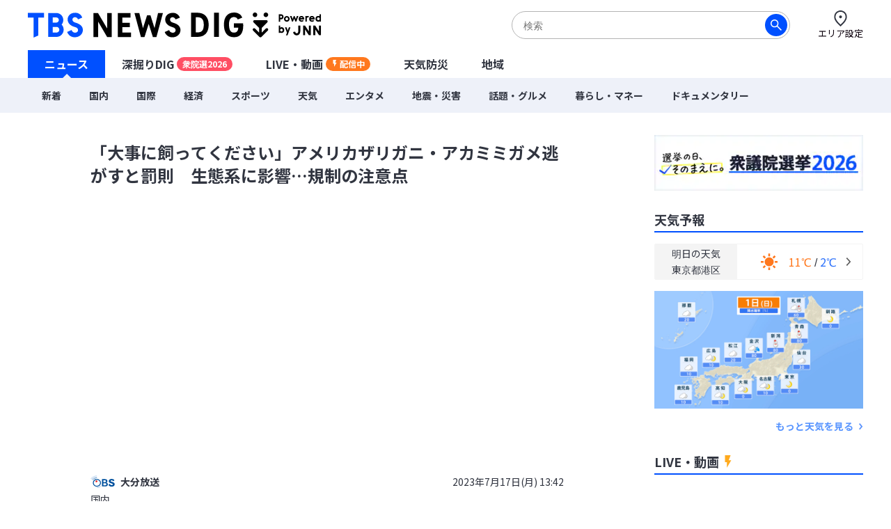

--- FILE ---
content_type: text/html; charset=utf-8
request_url: https://newsdig.tbs.co.jp/articles/-/607031
body_size: 18409
content:
<!DOCTYPE html>
<html lang="ja">
<head>
<meta charset="utf-8">
<meta http-equiv="Content-Security-Policy" content="default-src 'self' 'unsafe-inline' 'unsafe-eval' https://* blob: data:; img-src https://* data: blob: android-webview-video-poster:; media-src https://* 'unsafe-inline' 'unsafe-eval' blob:;">
<meta name="viewport" content="width=device-width, initial-scale=1">
<meta name="referrer" content="unsafe-url">
<meta name="robots" content="max-image-preview:large">
<meta name="format-detection" content="telephone=no">
<meta name="theme-color" content="#FFFFFF">
<title>「大事に飼ってください」アメリカザリガニ・アカミミガメ逃がすと罰則　生態系に影響…規制の注意点 | TBS NEWS DIG</title>
<meta name="description" content="全国で増加しているアメリカザリガニとアカミミガメ（通称：ミドリガメ）が今年6月から「条件付特定外来生物」に指定されました。懲役や罰金など重い刑罰を科される可能性がある新制度。取り扱いに注意が必要なポ…">
<meta name="keywords" content="">
<meta property="og:locale" content="ja_JP">
<meta property="og:site_name" content="TBS NEWS DIG">
<meta property="og:url" content="https://newsdig.tbs.co.jp/articles/-/607031">
<meta property="og:type" content="article">
<meta property="og:title" content="「大事に飼ってください」アメリカザリガニ・アカミミガメ逃がすと罰則　生態系に影響…規制の注意点 | TBS NEWS DIG">
<meta property="og:image" content="https://newsdig.ismcdn.jp/mwimgs/5/e/1200w/img_5e56fc1506a1314e58c025934bd7ea3f143481.jpg">
<meta property="og:description" content="全国で増加しているアメリカザリガニとアカミミガメ（通称：ミドリガメ）が今年6月から「条件付特定外来生物」に指定されました。懲役や罰金など重い刑罰を科される可能性がある新制度。取り扱いに注意が必要なポ…">
<meta name="twitter:card" content="summary_large_image">
<meta name="twitter:site" content="@tbsnewsdig">
<meta name="twitter:domain" content="newsdig.tbs.co.jp">
<meta property="fb:app_id" content="168014016594622">
<link rel="canonical" href="https://newsdig.tbs.co.jp/articles/-/607031">
<link rel="preconnect" href="https://newsdig.ismcdn.jp" crossorigin>
<link rel="preconnect" href="https://www.google-analytics.com" crossorigin>
<link rel="preconnect" href="https://www.googletagmanager.com" crossorigin>
<link rel="preconnect" href="https://analytics.google.com" crossorigin>
<link rel="preconnect" href="https://storage.googleapis.com" crossorigin>
<link rel="preconnect" href="https://cdn.doubleverify.com" crossorigin>
<link rel="preconnect" href="https://securepubads.g.doubleclick.net" crossorigin>
<link rel="preconnect" href="https://pagead2.googlesyndication.com" crossorigin>
<link rel="preconnect" href="https://anymind360.com" crossorigin>
<link rel="preconnect" href="https://cdn.doubleverify.com" crossorigin>
<link rel="preconnect" href="https://players.streaks.jp" crossorigin>
<link rel="preconnect" href="https://imasdk.googleapis.com" crossorigin>
<link rel="apple-touch-icon" href="https://newsdig.ismcdn.jp/common/images/dig/favicons/apple-touch-icon-180x180.png?rd=202601281624" sizes="180x180">
<link rel="manifest" href="/manifest.json?rd=202601281624">
<link rel="preconnect" href="https://fonts.googleapis.com">
<link rel="preconnect" href="https://fonts.gstatic.com" crossorigin>
<link rel="preload" as="style" href="https://fonts.googleapis.com/css2?family=Noto+Sans+JP:wght@400;700&display=swap&text=「大事に飼ってください」アメリカザガニ・ミ逃がすと罰則　生態系影響…規制の注意点分放送国内203年7月1日() :4火水木金土エ設定ュース深掘りDIGU-LVE動画配信中天気防災地域新着際コロナ経済暮らしマネ話題グルンタポツ震害ドキ旧統一教会【特選】集ウクライ侵攻SsOrignalッ各JNhダジェトお解説オ津波台風毎TBテレビあ局覧緒読まれる記目予報セを見ゴこんでかた？参考なも知学び執筆者詳細プ5689時間バシ問合わせ利用約運営社連絡先サ現在更北海道東部甲越九州近畿四今よ">
<link rel="stylesheet" href="https://fonts.googleapis.com/css2?family=Noto+Sans+JP:wght@400;700&display=swap&text=「大事に飼ってください」アメリカザガニ・ミ逃がすと罰則　生態系影響…規制の注意点分放送国内203年7月1日() :4火水木金土エ設定ュース深掘りDIGU-LVE動画配信中天気防災地域新着際コロナ経済暮らしマネ話題グルンタポツ震害ドキ旧統一教会【特選】集ウクライ侵攻SsOrignalッ各JNhダジェトお解説オ津波台風毎TBテレビあ局覧緒読まれる記目予報セを見ゴこんでかた？参考なも知学び執筆者詳細プ5689時間バシ問合わせ利用約運営社連絡先サ現在更北海道東部甲越九州近畿四今よ" media="print" onload="this.media='all'; this.onload=null;">
  <link rel="stylesheet" href="https://newsdig.ismcdn.jp/resources/dig/css/pc/shared.css?rd=202601281624">
    <link rel="stylesheet" href="https://newsdig.ismcdn.jp/resources/dig/css/pc/leafs.css?rd=202601281624">
<script src="https://newsdig.ismcdn.jp/common/js/lib/strftime.js?rd=202601281624" defer></script>
<script src="https://newsdig.ismcdn.jp/common/js/lib/cash.js?rd=202601281624" defer></script>
<script src="https://newsdig.ismcdn.jp/common/js/lib/lozad.js?rd=202601281624" defer></script>
<script src="https://newsdig.ismcdn.jp/common/js/lib/axios.js?rd=202601281624" defer></script>
<script src="https://newsdig.ismcdn.jp/common/js/lib/axios.jsonp.js?rd=202601281624" defer></script>
<script src="https://newsdig.ismcdn.jp/common/js/lib/petite-vue.js?rd=202601281624" defer></script>
<script type="text/javascript">
(function() {
  var pa = document.createElement('script'); pa.type = 'text/javascript'; pa.charset = "utf-8"; pa.async = true;
  pa.src = window.location.protocol + "//api.popin.cc/searchbox/tbs_newsdig.js";
  var s = document.getElementsByTagName('script')[0]; s.parentNode.insertBefore(pa, s);
})(); 
</script>
<script src="/op/analytics.js"></script>
<script>
window.TOOLS = {};
window.MODULE = {};
window.LEAFS = {};
window.dig = window.dig || {};
window.TOOLS.cdn = 'https://newsdig.ismcdn.jp';
window.TOOLS.time = '2026/02/01 21:10';
window.TOOLS.device = 'pc';
window.TOOLS.versions = {
  'myarea': 4,
  'location': 4
}
window.TOOLS.rd = '202601281624';
</script>
<script src="https://newsdig.ismcdn.jp/common/js/tools-location3.js?20240126" defer></script>
<script src="https://newsdig.ismcdn.jp/resources/prod/dig/js/common/shared.prod.js?rd=202601281624" defer></script>
<script src="https://newsdig.ismcdn.jp/resources/prod/dig/js/pc/leafs.prod.js?rd=202601281624" defer></script>
<script src="https://newsdig.ismcdn.jp/resources/dig/js/common/ticker.js?rd=202601281624" defer></script>
<script>
window.dataLayer = window.dataLayer || [];
dataLayer.push({
  'site_cd': 'dig',
  'client_id': window.ISMLIB.ismuc
});
dataLayer.push({
  'event': 'read_article',
  'article_id': "607031",
  'article_url': "https://newsdig.tbs.co.jp/articles/-/607031",
  'article_thumbnail_url': "https://newsdig.ismcdn.jp/mwimgs/5/e/-/img_5e56fc1506a1314e58c025934bd7ea3f143481.jpg",
  'article_view_date': "2026-02-01 21:10:30",
  'article_news_type': "テキスト",
  'article_braking_type': "",
  'article_site_cd': "dig",
  'article_media_id': "obsnews",
  'article_station_id': "obsnews",
  'article_title': "「大事に飼ってください」アメリカザリガニ・アカミミガメ逃がすと罰則　生態系に影響…規制の注意点",
  'article_author': "大分放送",
  'article_category': "国内",
  'article_theme': "",
  'article_local_theme': "",
  'article_section': "",
  'article_program': "",
  'article_reporter': "田辺優",
  'artice_number_of_pages': "2",
  'article_number_of_characters': "984",
  'artice_number_of_pages_view': "article_0",
  'article_start_date': "2023-07-17 13:42:00",
  'article_end_date': "",
  'article_revenue_1': "obsnews",
  'article_revenue_2': "",
  'article_revenue_3': "",
  'breaking_title': "",
  'breaking_link': ""
});
</script>
<!-- Google Tag Manager -->
<script>(function(w,d,s,l,i){w[l]=w[l]||[];w[l].push({'gtm.start':
new Date().getTime(),event:'gtm.js'});var f=d.getElementsByTagName(s)[0],
j=d.createElement(s),dl=l!='dataLayer'?'&l='+l:'';j.async=true;j.src=
'https://www.googletagmanager.com/gtm.js?id='+i+dl;f.parentNode.insertBefore(j,f);
})(window,document,'script','dataLayer','GTM-MJM2XDF');</script>
<!-- End Google Tag Manager -->
<script type="application/ld+json">
[{"@context":"http://schema.org","@type":"BreadcrumbList","itemListElement":[{"@type":"ListItem","position":1,"item":{"@id":"https://newsdig.tbs.co.jp","name":"TBS NEWS DIG"}},{"@type":"ListItem","position":2,"item":{"@id":"https://newsdig.tbs.co.jp/list/genre/%E5%9B%BD%E5%86%85","name":"国内"}},{"@type":"ListItem","position":3,"item":{"@id":"https://newsdig.tbs.co.jp/articles/-/607031","name":"「大事に飼ってください」アメリカザリガニ・アカミミガメ逃がすと罰則　生態系に影響…規制の注意点"}}]},{"@context":"http://schema.org","@type":"NewsArticle","mainEntityOfPage":{"@type":"WebPage","@id":"https://newsdig.tbs.co.jp/articles/-/607031"},"headline":"「大事に飼ってください」アメリカザリガニ・アカミミガメ逃がすと罰則　生態系に影響…規制の注意点","image":{"@type":"ImageObject","url":"https://newsdig.ismcdn.jp/mwimgs/5/e/1200w/img_5e56fc1506a1314e58c025934bd7ea3f143481.jpg","width":"1200","height":"674"},"author":{"@type":"Organization","name":"TBS NEWS DIG","url":"https://newsdig.tbs.co.jp"},"publisher":{"@type":"Organization","name":"TBS NEWS DIG"},"description":"全国で増加しているアメリカザリガニとアカミミガメ（通称：ミドリガメ）が今年6月から「条件付特定外来生物」に指定されました。懲役や罰金など重い刑罰を科される可能性がある新制度。取り扱いに注意が必要なポ…","datePublished":"2023-07-17T13:42:00+09:00","dateModified":"2023-10-05T13:46:00+09:00"}]
</script>
<meta name="google-site-verification" content="vz-if6o4gtsaDRNW2bjHPGwC_ZmW041KQZpB2BrMQMc" />
<script type="application/javascript" src="//anymind360.com/js/7297/ats.js" async></script>
<script data-sdk="l/1.1.10" data-cfasync="false" nowprocket src="https://html-load.com/loader.min.js" charset="UTF-8"></script>
<script nowprocket>(function(){function t(o,e){const r=n();return(t=function(t,n){return r[t-=309]})(o,e)}function n(){const t=["style","792872oOmMCL","documentElement","title","querySelectorAll","localStorage","name","VGhlcmUgd2FzIGEgcHJvYmxlbSBsb2FkaW5nIHRoZSBwYWdlLiBQbGVhc2UgY2xpY2sgT0sgdG8gbGVhcm4gbW9yZS4=","282786fMMJDo","loader-check","Cannot find currentScript","reload","textContent","charCodeAt","as_","&url=","script","map","loader_light","recovery","text","315540RTyVlu","last_bfa_at","split","href","length","&domain=","Script not found",'/loader.min.js"]',"from","none","width","width: 100vw; height: 100vh; z-index: 2147483647; position: fixed; left: 0; top: 0;","https://report.error-report.com/modal?eventId=&error=Vml0YWwgQVBJIGJsb2NrZWQ%3D&domain=","connection","https://error-report.com/report","querySelector","https://report.error-report.com/modal?eventId=","rtt","POST","87706KyRVLS","contains","src","height","close-error-report","error","Failed to load script: ",'script[src*="//',"3nLwbiH","/loader.min.js","append","hostname","outerHTML","&error=","onLine","setItem","addEventListener","btoa","setAttribute","toString","appendChild","display","searchParams","location","check","https://","type","currentScript","concat","148728JJjXGq","iframe","21QNapZW","data","createElement","link,style","Fallback Failed","_fa_","forEach","as_index","105042KWystp","getComputedStyle","host","value","removeEventListener","now","url","write","attributes","getBoundingClientRect","message","975180lrCXsz","as_modal_loaded","remove","https://report.error-report.com/modal?eventId=&error="];return(n=function(){return t})()}(function(){const o=t,e=n();for(;;)try{if(102011===parseInt(o(360))/1+parseInt(o(321))/2+parseInt(o(329))/3*(-parseInt(o(376))/4)+parseInt(o(371))/5+parseInt(o(383))/6+-parseInt(o(352))/7*(parseInt(o(350))/8)+-parseInt(o(396))/9)break;e.push(e.shift())}catch(t){e.push(e.shift())}})(),(()=>{"use strict";const n=t,o=n=>{const o=t;let e=0;for(let t=0,r=n[o(400)];t<r;t++)e=(e<<5)-e+n[o(388)](t),e|=0;return e},e=class{static[n(345)](){const t=n;var e,r;let c=arguments[t(400)]>0&&void 0!==arguments[0]?arguments[0]:t(394),a=!(arguments[t(400)]>1&&void 0!==arguments[1])||arguments[1];const i=Date[t(365)](),s=i-i%864e5,l=s-864e5,d=s+864e5,u=t(389)+o(c+"_"+s),w=t(389)+o(c+"_"+l),h=t(389)+o(c+"_"+d);return u!==w&&u!==h&&w!==h&&!(null!==(e=null!==(r=window[u])&&void 0!==r?r:window[w])&&void 0!==e?e:window[h])&&(a&&(window[u]=!0,window[w]=!0,window[h]=!0),!0)}};function r(o,e){const r=n;try{window[r(380)][r(336)](window[r(344)][r(362)]+r(357)+btoa(r(397)),Date[r(365)]()[r(340)]())}catch(t){}try{!async function(n,o){const e=r;try{if(await async function(){const n=t;try{if(await async function(){const n=t;if(!navigator[n(335)])return!0;try{await fetch(location[n(399)])}catch(t){return!0}return!1}())return!0;try{if(navigator[n(315)][n(319)]>1e3)return!0}catch(t){}return!1}catch(t){return!1}}())return;const r=await async function(n){const o=t;try{const t=new URL(o(316));t[o(343)][o(331)](o(347),o(393)),t[o(343)][o(331)](o(378),""),t[o(343)][o(331)](o(370),n),t[o(343)][o(331)](o(366),location[o(399)]);const e=await fetch(t[o(399)],{method:o(320)});return await e[o(395)]()}catch(t){return o(326)}}(n);document[e(379)](e(355))[e(358)]((t=>{const n=e;t[n(373)](),t[n(387)]=""}));let a=!1;window[e(337)](e(370),(t=>{const n=e;n(372)===t[n(353)]&&(a=!0)}));const i=document[e(354)](e(351));i[e(323)]=e(318)[e(349)](r,e(334))[e(349)](btoa(n),e(401))[e(349)](o,e(390))[e(349)](btoa(location[e(399)])),i[e(339)](e(375),e(313)),document[e(377)][e(341)](i);const s=t=>{const n=e;n(325)===t[n(353)]&&(i[n(373)](),window[n(364)](n(370),s))};window[e(337)](e(370),s);const l=()=>{const t=e,n=i[t(369)]();return t(311)!==window[t(361)](i)[t(342)]&&0!==n[t(312)]&&0!==n[t(324)]};let d=!1;const u=setInterval((()=>{if(!document[e(322)](i))return clearInterval(u);l()||d||(clearInterval(u),d=!0,c(n,o))}),1e3);setTimeout((()=>{a||d||(d=!0,c(n,o))}),3e3)}catch(t){c(n,o)}}(o,e)}catch(t){c(o,e)}}function c(t,o){const e=n;try{const n=atob(e(382));confirm(n)?location[e(399)]=e(374)[e(349)](btoa(t),e(401))[e(349)](o,e(390))[e(349)](btoa(location[e(399)])):location[e(386)]()}catch(t){location[e(399)]=e(314)[e(349)](o)}}(()=>{const t=n,o=n=>t(327)[t(349)](n);let c="";try{var a,i;null===(a=document[t(348)])||void 0===a||a[t(373)]();const n=null!==(i=function(){const n=t,o=n(359)+window[n(338)](window[n(344)][n(332)]);return window[o]}())&&void 0!==i?i:0;if(!e[t(345)](t(384),!1))return;const s="html-load.com,fb.html-load.com,content-loader.com,fb.content-loader.com"[t(398)](",");c=s[0];const l=document[t(317)](t(328)[t(349)](s[n],t(309)));if(!l)throw new Error(t(402));const d=Array[t(310)](l[t(368)])[t(392)]((n=>({name:n[t(381)],value:n[t(363)]})));if(n+1<s[t(400)])return function(n,o){const e=t,r=e(359)+window[e(338)](window[e(344)][e(332)]);window[r]=o}(0,n+1),void function(n,o){const e=t;var r;const c=document[e(354)](e(391));o[e(358)]((t=>{const n=e;let{name:o,value:r}=t;return c[n(339)](o,r)})),c[e(339)](e(323),e(346)[e(349)](n,e(330))),document[e(367)](c[e(333)]);const a=null===(r=document[e(348)])||void 0===r?void 0:r[e(333)];if(!a)throw new Error(e(385));document[e(367)](a)}(s[n+1],d);r(o(t(356)),c)}catch(n){try{n=n[t(340)]()}catch(t){}r(o(n),c)}})()})();})();</script>
<script async defer src="https://recapi.newsdig.tbs.co.jp/statics/js/index.js"></script>
</head>
<body>
<!-- Google Tag Manager (noscript) -->
<noscript><iframe src="https://www.googletagmanager.com/ns.html?id=GTM-MJM2XDF"
height="0" width="0" style="display:none;visibility:hidden"></iframe></noscript>
<!-- End Google Tag Manager (noscript) -->
<div class="l-wrap">
<header class="g-header js-header u-wf-noto">
  <div class="l-lg-flex l-lg-justify-between l-inner">
    <div class="g-header__logo"><a href="/" class="g-header__logo-link"><img src="https://newsdig.ismcdn.jp/common/images/site_logo.svg?rd=202601281624" width="422" height="36" alt="TBS NEWS DIG Powred by JNN"></a></div>
    <div class="g-header-tools">
      <div class="m-search js-search is-active">
        <form action="/list/search" method="get">
          <button aria-label="検索する" class="m-search__submit" type="submit"></button>
          <input class="m-search__box js-header-search-box" placeholder="検索" type="text" value="" name="fulltext">
        </form>
      </div>
      <a href="/list/area/select" class="g-header-tools__item js-area-setting">
        <img width="23" height="23" alt="" data-src="https://newsdig.ismcdn.jp/common/images/dig/icons/i_pin_thin.svg?rd=202601281624" src="[data-uri]" class="g-header-tools__item-img lazy">
        <span class="g-header-tools__item-txt">エリア設定</span>
      </a>
    </div>
  </div>
  <nav class="g-nav-wrap">
    <ul class="g-nav">
      <li class="g-nav-list --w1"><a href="/" class="g-nav-list__link js-main-menu " data-menu-group="h-menu01">ニュース</a></li>
      <li class="g-nav-list --w2"><a href="/list/feature" class="g-nav-list__link js-main-menu " data-menu-group="h-menu02">深掘りDIG<span class="g-nav-list__link-label" style="background-color:#FF4E63;">衆院選2026</span></a></li>
      <li class="g-nav-list --w2"><a href="/list/live" class="g-nav-list__link --live js-main-menu " data-menu-group="h-menu03">LIVE・動画<span class="g-nav-list__link-label --live u-bgcolor-orange">配信中</span></a></li>
      <li class="g-nav-list --w3"><a href="/list/weather" class="g-nav-list__link js-weather-link js-main-menu " data-menu-group="h-menu04">天気防災</a></li>
      <li class="g-nav-list --w3"><a href="/list/area" class="g-nav-list__link js-main-menu " data-menu-group="h-menu05">地域</a></li>
    </ul>
    <div class="g-menu-wrap">
      <ul class="g-menu js-menu" data-menu-group="h-menu01">
        <li class="g-menu-main"><a href="/list/latest" class="g-menu-main__link ">新着</a></li>
        <li class="g-menu-main"><a href="/list/genre/国内" class="g-menu-main__link ">国内</a></li>
        <li class="g-menu-main"><a href="/list/genre/国際" class="g-menu-main__link ">国際</a></li>
        <li class="g-menu-main"><a href="/list/genre/経済" class="g-menu-main__link ">経済</a></li>
        <li class="g-menu-main"><a href="/list/genre/スポーツ" class="g-menu-main__link ">スポーツ</a></li>
        <li class="g-menu-main"><a href="/list/genre/天気" class="g-menu-main__link ">天気</a></li>
        <li class="g-menu-main"><a href="/list/genre/エンタメ" class="g-menu-main__link ">エンタメ</a></li>
        <li class="g-menu-main"><a href="/list/genre/地震・災害" class="g-menu-main__link ">地震・災害</a></li>
        <li class="g-menu-main"><a href="/list/genre/話題・グルメ" class="g-menu-main__link ">話題・グルメ</a></li>
        <li class="g-menu-main"><a href="/list/genre/暮らし・マネー" class="g-menu-main__link ">暮らし・マネー</a></li>
        <li class="g-menu-main"><a href="/list/genre/ドキュメンタリー" class="g-menu-main__link ">ドキュメンタリー</a></li>
      </ul>
    </div>
  </nav>

  <div class="g-search js-search">
    <form action="/list/search" method="get">
      <button aria-label="検索する" class="g-search__submit" type="submit"></button>
      <input class="g-search__box js-header-search-box" placeholder="サイト内を検索" type="text" value="" name="fulltext">
    </form>
  </div>
</header>

<div class="l-container">
<ul class="m-breaking js-m-ticker-earthquake"></ul>
<ul class="m-breaking js-m-ticker-tsunami"></ul>
<ul class="m-breaking js-m-ticker-info"></ul>
<ul class="m-breaking js-m-ticker-breaking"></ul>
<ul class="m-breaking js-m-ticker-localbreaking"></ul>
<ul class="m-breaking js-m-ticker-localinfo"></ul>
<ul class="m-breaking js-m-ticker-myareabreaking"></ul>
<ul class="m-breaking js-m-ticker-myareainfo"></ul>

  <main class="l-main">
    <article>
      <div class="article-header u-wf-noto">
  <div class="l-lg-mb-4">
    <div class="article-header-info">
    </div>
    <h1 class="article-header-title">「大事に飼ってください」アメリカザリガニ・アカミミガメ逃がすと罰則　生態系に影響…規制の注意点</h1>
  </div>
    <div class="u-movie">
      <iframe width="680" height="382" src="https://www.youtube.com/embed/zK7MNiRjWDg?enablejsapi=1" title="YouTube video player" frameborder="0" allow="accelerometer; autoplay; clipboard-write; encrypted-media; gyroscope; picture-in-picture" allowfullscreen></iframe>
    </div>
  <div class="l-lg-flex l-lg-items-center l-lg-mt-4 l-lg-mb-2">
        <a href="/list/news/obs">
          <div class="article-header-broadcaster">
          <img src="[data-uri]" data-src="https://newsdig.ismcdn.jp/common/images/dig/logo/obsnews.svg?rd=202406280844" width="35" height="19"  class="c-obsnews --size2 article-header-broadcaster__logo lazy" alt="">
          大分放送
          </div>
        </a>
    <time class="article-header-time" datetime="2023-07-17T13:42:00+09:00">2023年7月17日(月) 13:42</time>
  </div>
  <div class="l-lg-flex l-lg-justify-between">
    <div class="article-header-tag">
      <a class="article-header-tag__item --link" href="/list/genre/国内">国内</a>
    </div>
  </div>
</div>


<div class="article-body ad_pc_article_body">
  <p>全国で増加しているアメリカザリガニとアカミミガメ（通称：ミドリガメ）が今年6月から「条件付特定外来生物」に指定されました。懲役や罰金など重い刑罰を科される可能性がある新制度。取り扱いに注意が必要なポ…</p>
</div>
<div class="article-footer --no-pb u-wf-noto">
  <a class="c-button-read" href="/articles/-/607031?display=1">続きを読む</a>
  <div class="ad_pc_article_underread"></div>
</div>    </article>
    <div class="l-lg-mb-10">
<div id="sm-recommend-pc"></div>
<div class="ad_pc_article_underarticle"></div>
  <div class="u-wf-noto"><h2 class="c-heading --small  l-lg-mb-2">注目の記事</h2>
</div>
  <div class="m-article-3col-wrap l-lg-mt-3 l-lg-mb-4">
      <article class="m-article-3col false">
  <a class="m-article-inner l-lg-flex l-lg-flex-col-reverse" href="/articles/-/2438680?display=1" >
    <div class="m-article-content">
      <h3 class="m-article-content__title">「戦後最短」真冬の選挙戦　消費税減税でほとんどの各党“横並び”物価高に有効か？「食料品の消費税ゼロ」飲食店の困惑　穴埋め財源も不透明のまま…【サンデーモーニング】</h3>
      <div class="m-article-info l-lg-flex l-lg-justify-between l-lg-items-center l-lg-mt-2">
<img src="[data-uri]" data-src="https://newsdig.ismcdn.jp/common/images/dig/logo/jnn.svg?rd=202406280844" width="28" height="13"  class="c-jnn m-article-logo --size1 lazy" alt="">        <time class="c-date" datetime="2026-02-01T13:33:00+09:00">7時間前</time>
      </div>
    </div>
    <div class="m-article-figure-wrap">
      <figure class="m-article-figure "><img src="[data-uri]" data-src="https://newsdig.ismcdn.jp/mwimgs/3/6/260w/img_36ed48e5e5f842b166d91e9ff4ed011a151241.jpg" data-srcset="https://newsdig.ismcdn.jp/mwimgs/3/6/260w/img_36ed48e5e5f842b166d91e9ff4ed011a151241.jpg 1x,https://newsdig.ismcdn.jp/mwimgs/3/6/520w/img_36ed48e5e5f842b166d91e9ff4ed011a151241.jpg 2x" width="260" height="146"  class="m-article-figure__image lazy" alt="「戦後最短」真冬の選挙戦　消費税減税でほとんどの各党“横並び”物価高に有効か？「食料品の消費税ゼロ」飲食店の困惑　穴埋め財源も不透明のまま…【サンデーモーニング】|TBS NEWS DIG"></figure>
    </div>
  </a>
</article>

      <article class="m-article-3col false">
  <a class="m-article-inner l-lg-flex l-lg-flex-col-reverse" href="/articles/-/2438322?display=1" >
    <div class="m-article-content">
      <h3 class="m-article-content__title">“働いても働いても”…抜け出せない過酷な貧困　非正規雇用890万人 30年で広がった格差社会 政治の責任は？【報道特集】</h3>
      <div class="m-article-info l-lg-flex l-lg-justify-between l-lg-items-center l-lg-mt-2">
<img src="[data-uri]" data-src="https://newsdig.ismcdn.jp/common/images/dig/logo/jnn.svg?rd=202406280844" width="28" height="13"  class="c-jnn m-article-logo --size1 lazy" alt="">        <time class="c-date" datetime="2026-01-31T20:44:00+09:00">24時間前</time>
      </div>
    </div>
    <div class="m-article-figure-wrap">
      <figure class="m-article-figure "><img src="[data-uri]" data-src="https://newsdig.ismcdn.jp/mwimgs/c/3/260w/img_c3b779292b4503ee0906c08bc2379481148100.jpg" data-srcset="https://newsdig.ismcdn.jp/mwimgs/c/3/260w/img_c3b779292b4503ee0906c08bc2379481148100.jpg 1x,https://newsdig.ismcdn.jp/mwimgs/c/3/520w/img_c3b779292b4503ee0906c08bc2379481148100.jpg 2x" width="260" height="146"  class="m-article-figure__image lazy" alt="“働いても働いても”…抜け出せない過酷な貧困　非正規雇用890万人 30年で広がった格差社会 政治の責任は？【報道特集】|TBS NEWS DIG"></figure>
    </div>
  </a>
</article>

      <article class="m-article-3col false">
  <a class="m-article-inner l-lg-flex l-lg-flex-col-reverse" href="/articles/-/2437300?display=1" >
    <div class="m-article-content">
      <h3 class="m-article-content__title">衆議院選挙 序盤の最新情勢を徹底解説　自民「単独過半数」うかがう勢い 一方で中道は大幅減か･･･結果左右する「公明票」の行方とは【edge23】</h3>
      <div class="m-article-info l-lg-flex l-lg-justify-between l-lg-items-center l-lg-mt-2">
<img src="[data-uri]" data-src="https://newsdig.ismcdn.jp/common/images/dig/logo/jnn.svg?rd=202406280844" width="28" height="13"  class="c-jnn m-article-logo --size1 lazy" alt="">        <time class="c-date" datetime="2026-01-31T06:30:00+09:00">2026/01/31</time>
      </div>
    </div>
    <div class="m-article-figure-wrap">
      <figure class="m-article-figure "><img src="[data-uri]" data-src="https://newsdig.ismcdn.jp/mwimgs/d/8/260w/img_d8adf0a257831b261884f45cb0a0b504177895.jpg" data-srcset="https://newsdig.ismcdn.jp/mwimgs/d/8/260w/img_d8adf0a257831b261884f45cb0a0b504177895.jpg 1x,https://newsdig.ismcdn.jp/mwimgs/d/8/520w/img_d8adf0a257831b261884f45cb0a0b504177895.jpg 2x" width="260" height="146"  class="m-article-figure__image lazy" alt="衆議院選挙 序盤の最新情勢を徹底解説　自民「単独過半数」うかがう勢い 一方で中道は大幅減か･･･結果左右する「公明票」の行方とは【edge23】|TBS NEWS DIG"></figure>
    </div>
  </a>
</article>

      <article class="m-article-3col false">
  <a class="m-article-inner l-lg-flex l-lg-flex-col-reverse" href="/articles/-/2436362?display=1" >
    <div class="m-article-content">
      <h3 class="m-article-content__title">今季も驚き“ニセコ価格”カツカレー3000円でも利益は180円、VIPに人気のケータリング1回30万円でも“安い”ワケ…北海道民には遠いリゾートの経済の仕組み</h3>
      <div class="m-article-info l-lg-flex l-lg-justify-between l-lg-items-center l-lg-mt-2">
<img src="[data-uri]" data-src="https://newsdig.ismcdn.jp/common/images/dig/logo/hbcv.svg?rd=202406280844" width="34" height="11"  class="c-hbcv m-article-logo --size1 lazy" alt="">        <time class="c-date" datetime="2026-01-31T08:00:00+09:00">2026/01/31</time>
      </div>
    </div>
    <div class="m-article-figure-wrap">
      <figure class="m-article-figure is-mv-play i-movie"><img src="[data-uri]" data-src="https://newsdig.ismcdn.jp/mwimgs/d/0/260w/img_d0a744445c9f11c770d7ec46802036c81320094.jpg" data-srcset="https://newsdig.ismcdn.jp/mwimgs/d/0/260w/img_d0a744445c9f11c770d7ec46802036c81320094.jpg 1x,https://newsdig.ismcdn.jp/mwimgs/d/0/520w/img_d0a744445c9f11c770d7ec46802036c81320094.jpg 2x" width="260" height="146"  class="m-article-figure__image lazy" alt="今季も驚き“ニセコ価格”カツカレー3000円でも利益は180円、VIPに人気のケータリング1回30万円でも“安い”ワケ…北海道民には遠いリゾートの経済の仕組み|TBS NEWS DIG"></figure>
    </div>
  </a>
</article>

      <article class="m-article-3col false">
  <a class="m-article-inner l-lg-flex l-lg-flex-col-reverse" href="/articles/-/2437486?display=1" >
    <div class="m-article-content">
      <h3 class="m-article-content__title">5年前は部員3人「声を出すのが恥ずかしく⋯」センバツ初出場・高知農業、21世紀枠で掴んだ“夢舞台”への切符【選抜高校野球2026】</h3>
      <div class="m-article-info l-lg-flex l-lg-justify-between l-lg-items-center l-lg-mt-2">
<img src="[data-uri]" data-src="https://newsdig.ismcdn.jp/common/images/dig/logo/kutv.svg?rd=202406280844" width="33" height="12"  class="c-kutv m-article-logo --size1 lazy" alt="">        <time class="c-date" datetime="2026-01-31T06:00:00+09:00">2026/01/31</time>
      </div>
    </div>
    <div class="m-article-figure-wrap">
      <figure class="m-article-figure "><img src="[data-uri]" data-src="https://newsdig.ismcdn.jp/mwimgs/2/c/260w/img_2cbfd20efa3c0a38fd3bef3562efc215128723.jpg" data-srcset="https://newsdig.ismcdn.jp/mwimgs/2/c/260w/img_2cbfd20efa3c0a38fd3bef3562efc215128723.jpg 1x,https://newsdig.ismcdn.jp/mwimgs/2/c/520w/img_2cbfd20efa3c0a38fd3bef3562efc215128723.jpg 2x" width="260" height="146"  class="m-article-figure__image lazy" alt="5年前は部員3人「声を出すのが恥ずかしく⋯」センバツ初出場・高知農業、21世紀枠で掴んだ“夢舞台”への切符【選抜高校野球2026】|TBS NEWS DIG"></figure>
    </div>
  </a>
</article>

      <article class="m-article-3col false">
  <a class="m-article-inner l-lg-flex l-lg-flex-col-reverse" href="/articles/-/2430529?display=1" >
    <div class="m-article-content">
      <h3 class="m-article-content__title">政策アンケート全文掲載【衆議院選挙2026】</h3>
      <div class="m-article-info l-lg-flex l-lg-justify-between l-lg-items-center l-lg-mt-2">
<img src="[data-uri]" data-src="https://newsdig.ismcdn.jp/common/images/dig/logo/jnn.svg?rd=202406280844" width="28" height="13"  class="c-jnn m-article-logo --size1 lazy" alt="">        <time class="c-date" datetime="2026-01-28T18:00:00+09:00">2026/01/28</time>
      </div>
    </div>
    <div class="m-article-figure-wrap">
      <figure class="m-article-figure "><img src="[data-uri]" data-src="https://newsdig.ismcdn.jp/mwimgs/3/c/260w/img_3c1778796e79e40fa4a988440767f5df380257.jpg" data-srcset="https://newsdig.ismcdn.jp/mwimgs/3/c/260w/img_3c1778796e79e40fa4a988440767f5df380257.jpg 1x,https://newsdig.ismcdn.jp/mwimgs/3/c/520w/img_3c1778796e79e40fa4a988440767f5df380257.jpg 2x" width="260" height="146"  class="m-article-figure__image lazy" alt="政策アンケート全文掲載【衆議院選挙2026】|TBS NEWS DIG"></figure>
    </div>
  </a>
</article>

  </div>
<div class="l-contents-wrap l-lg-my-8">
  <div class="m-broadcaster l-lg-mb-8">
    <div class="m-broadcaster__title c-obsnews-title-top"><img src="[data-uri]" data-src="https://newsdig.ismcdn.jp/common/images/dig/logo/obsnews.svg?rd=202406280844" width="82" height="44"  class="c-obsnews --size5 article-header-broadcaster__logo lazy" alt="">大分放送</div>
    <div class="l-lg-flex l-lg-flex-wrap l-lg-justify-between">
      <article class="m-broadcaster-article">

        <a class="m-broadcaster-article-inner l-lg-flex" href="/articles/-/817074?display=1">
          <h3 class="m-broadcaster-article-content__title">低身長症の小学生　身長85センチまで成長　将来の夢は「YouTuber」 前向きに生きる親子の姿</h3>
          <div class="m-broadcaster-article-content__time l-lg-flex l-lg-justify-end l-lg-items-center"><time class="c-date" datetime="2023-11-03T17:34:00+09:00">2023/11/03</time></div>
          <div class="m-broadcaster-figure-wrap ">
            <div style="padding-top:56.25%;position:relative;width:100%;"><img src="[data-uri]" data-src="https://newsdig.ismcdn.jp/mwimgs/a/8/340w/img_a8657fe944c70aad119a33e78045ca34155594.jpg" data-srcset="https://newsdig.ismcdn.jp/mwimgs/a/8/340w/img_a8657fe944c70aad119a33e78045ca34155594.jpg 1x,https://newsdig.ismcdn.jp/mwimgs/a/8/680w/img_a8657fe944c70aad119a33e78045ca34155594.jpg 2x" width="340" height="191"  class=" u-fit lazy" alt=""></div>
          </div>
        </a>
      </article>
      <article class="m-broadcaster-article">

        <a class="m-broadcaster-article-inner l-lg-flex" href="/articles/-/764894?display=1">
          <h3 class="m-broadcaster-article-content__title">重要指名手配の八田與一容疑者　目撃情報「関東」で急増　県警が捜査態勢を強化</h3>
          <div class="m-broadcaster-article-content__time l-lg-flex l-lg-justify-end l-lg-items-center"><time class="c-date" datetime="2023-10-06T21:07:00+09:00">2023/10/06</time></div>
          <div class="m-broadcaster-figure-wrap ">
            <div style="padding-top:56.25%;position:relative;width:100%;"><img src="[data-uri]" data-src="https://newsdig.ismcdn.jp/mwimgs/9/d/340w/img_9d413383871a541162965b9e78467c9c77104.jpg" data-srcset="https://newsdig.ismcdn.jp/mwimgs/9/d/340w/img_9d413383871a541162965b9e78467c9c77104.jpg 1x,https://newsdig.ismcdn.jp/mwimgs/9/d/680w/img_9d413383871a541162965b9e78467c9c77104.jpg 2x" width="340" height="191"  class=" u-fit lazy" alt=""></div>
          </div>
        </a>
      </article>
      <article class="m-broadcaster-article">

        <a class="m-broadcaster-article-inner l-lg-flex" href="/articles/-/723582?display=1">
          <h3 class="m-broadcaster-article-content__title">「キレたら何するか分からない」 指名手配の八田與一容疑者　学生時代の友人が語る“人物像”　大学生2人死傷ひき逃げ事件</h3>
          <div class="m-broadcaster-article-content__time l-lg-flex l-lg-justify-end l-lg-items-center"><time class="c-date" datetime="2023-09-15T05:07:00+09:00">2023/09/15</time></div>
          <div class="m-broadcaster-figure-wrap ">
            <div style="padding-top:56.25%;position:relative;width:100%;"><img src="[data-uri]" data-src="https://newsdig.ismcdn.jp/mwimgs/b/7/340w/img_b766ab7b4fb36bfea6229e8789b748e867969.jpg" data-srcset="https://newsdig.ismcdn.jp/mwimgs/b/7/340w/img_b766ab7b4fb36bfea6229e8789b748e867969.jpg 1x,https://newsdig.ismcdn.jp/mwimgs/b/7/680w/img_b766ab7b4fb36bfea6229e8789b748e867969.jpg 2x" width="340" height="191"  class=" u-fit lazy" alt=""></div>
          </div>
        </a>
      </article>
      <article class="m-broadcaster-article">

        <a class="m-broadcaster-article-inner l-lg-flex" href="/articles/-/785106?display=1">
          <h3 class="m-broadcaster-article-content__title">痛みのないしこり、はれ…謎の病気「脂肪肉腫」左足を切断した男性シェフ　義足で厨房に立ち続ける理由</h3>
          <div class="m-broadcaster-article-content__time l-lg-flex l-lg-justify-end l-lg-items-center"><time class="c-date" datetime="2023-10-28T06:53:00+09:00">2023/10/28</time></div>
          <div class="m-broadcaster-figure-wrap ">
            <div style="padding-top:56.25%;position:relative;width:100%;"><img src="[data-uri]" data-src="https://newsdig.ismcdn.jp/mwimgs/d/2/340w/img_d20852845c794293b330de4d8d1787fa202355.jpg" data-srcset="https://newsdig.ismcdn.jp/mwimgs/d/2/340w/img_d20852845c794293b330de4d8d1787fa202355.jpg 1x,https://newsdig.ismcdn.jp/mwimgs/d/2/680w/img_d20852845c794293b330de4d8d1787fa202355.jpg 2x" width="340" height="191"  class=" u-fit lazy" alt=""></div>
          </div>
        </a>
      </article>
    </div>
    <a class="c-more-link --l l-lg-mt-2" href="/list/news/obs" >このエリアの記事へ<img src="[data-uri]" data-src="https://newsdig.ismcdn.jp/common/images/dig/icons/icon-arrow-link.svg?rd=202406280844" width="6" height="8"  class="c-more-link__icon lazy" alt=""></a>

  </div>
</div>
    </div>
  </main>

  <aside class="l-sub">
<div class="is-sticky">
    <div class="l-lg-mb-8">
      <a href="https://newsdig.tbs.co.jp/list/tag/%E8%A1%86%E8%AD%B0%E9%99%A2%E9%81%B8%E6%8C%99" target="_blank"  ><img src="[data-uri]" data-src="https://newsdig.ismcdn.jp/mwimgs/6/9/300w/img_69533d5c6bfd5322d4ee4795b5506d7911628.png" data-srcset="https://newsdig.ismcdn.jp/mwimgs/6/9/300w/img_69533d5c6bfd5322d4ee4795b5506d7911628.png 1x,https://newsdig.ismcdn.jp/mwimgs/6/9/600w/img_69533d5c6bfd5322d4ee4795b5506d7911628.png 2x" width="300" height="80"  class=" lazy" alt=""></a>
    </div>

  <div class="l-lg-mb-8">
<div class="c-heading l-lg-flex l-lg-items-center l-lg-mb-4">天気予報</div>

       <div class="m-weather-sub l-lg-flex l-lg-items-center">
         <div class="m-weather-sub__title"><span class="l-lg-mb-1 u-block">明日の天気</span><span class="js-weather-sub-title">東京都港区</span></div>
         <a class="m-weather-sub__info js-weather-link" href="/list/weather/city/131032"><img src="[data-uri]" data-src="https://newsdig.ismcdn.jp/common/images/dig/weather/icons/100.svg?rd=202406280844" width="40" height="40"  class="l-lg-mr-2 l-lg-ml-auto js-weather-sub-image lazy" alt=""><span class="js-weather-sub-temp"><span class="m-weather-sub__temp --max">11℃</span><span class="l-lg-mx-1">/</span><span class="m-weather-sub__temp --min">2℃</span></span><img src="[data-uri]" data-src="https://newsdig.ismcdn.jp/common/images/dig/icons/icon-arrow-black.svg?rd=202406280844" width="12" height="12"  class="m-weather-sub__arrow lazy" alt=""></a>
       </div>
<div class="m-weather-sub__img lazy" data-background-image="https://newsdig.ismcdn.jp/common/weather/latest/1day/WM1day-Z01.png?rd=202602012005"></div>
<a class="c-more-link l-lg-mt-4" href="/list/weather" >もっと天気を見る<img src="[data-uri]" data-src="https://newsdig.ismcdn.jp/common/images/dig/icons/icon-arrow-link.svg?rd=202406280844" width="6" height="8"  class="c-more-link__icon lazy" alt=""></a>

  </div>
  <div class="g-sub-live l-lg-mb-8">
<div class="c-heading l-lg-flex l-lg-items-center l-lg-mb-4">LIVE・動画<img src="[data-uri]" data-src="https://newsdig.ismcdn.jp/common/images/dig/icons/icon-title-live.svg?rd=202406280844" width="18" height="18"  class="l-lg-ml-1 lazy" alt=""></div>
<div class="m-live-sub">
  <div class="m-live-sub__content">
    <iframe class="js-live-sub-iframe" data-src="https://www.youtube.com/embed/Anr15FA9OCI?enablejsapi=1&autoplay=1&mute=1" width="300" height="169" title="YouTube video player" frameborder="0" allow="accelerometer; autoplay; clipboard-write; encrypted-media; gyroscope; picture-in-picture" allowfullscreen></iframe></div>
  </div>
<div class="m-live-schedule-wrap">
  <div class="m-live-sub__title l-sm-mb-1">LIVE・配信予定</div>
  <div class="m-live-schedule-label">
  <div class="m-live-schedule-label__icon">今日</div>
  <div class="m-live-schedule-label__date">2026/02/01</div>
</div>
<div class="m-live-schedule-label">
  <div class="m-live-schedule-label__icon">明日</div>
  <div class="m-live-schedule-label__date">2026/02/02</div>
</div>
<a class="m-live-schedule " href="/articles/-/2438882?display=1">
  <div class="m-live-schedule-figure-wrap l-lg-flex-shrink-0">
    <figure class="m-live-schedule-figure"><img src="[data-uri]" data-src="https://newsdig.ismcdn.jp/mwimgs/b/e/114w/img_be902e42e762f02e1cb409943c85eeaa110496.jpg" data-srcset="https://newsdig.ismcdn.jp/mwimgs/b/e/114w/img_be902e42e762f02e1cb409943c85eeaa110496.jpg 1x,https://newsdig.ismcdn.jp/mwimgs/b/e/228w/img_be902e42e762f02e1cb409943c85eeaa110496.jpg 2x" width="114" height="64"  class="m-live-schedule__image u-fit lazy" alt="【LIVE】朝のニュース（Japan News Digest Live）最新情報など（2月2日）|TBS NEWS DIG"></figure>
  </div>
  <div>
    <div class="m-live-schedule__text">【LIVE】朝のニュース（Japan News Digest Live）最新情報など（2月2日）</div>
    <div class="m-live-schedule-time l-lg-flex l-lg-items-baseline">
      
      <div class="m-live-schedule-time__start">06:00</div>
      <div class="m-live-schedule-time__end">~11:00</div>
    </div>
  </div>
</a>

</div>
<div class="ad_pc_all_right_1st"></div>
<div class="m-live-sub-recommend l-lg-mt-2">
  <h2 class="m-live-sub-recommend__title">オリジナル動画</h2>
  <div class="m-live-sub-recommend__contents">
      <article class="m-live-sub">
        <a href="/list/live/program/JNNドローンDIG" class="u-block">
          <div class="m-live-sub__movie"><div style="padding-top:56.25%;position:relative;width:100%;"><img src="[data-uri]" data-src="https://newsdig.ismcdn.jp/mwimgs/4/9/114w/img_49e1dd9f3ac4c9ee3271fc162985e42a181785.jpg" data-srcset="https://newsdig.ismcdn.jp/mwimgs/4/9/114w/img_49e1dd9f3ac4c9ee3271fc162985e42a181785.jpg 1x,https://newsdig.ismcdn.jp/mwimgs/4/9/228w/img_49e1dd9f3ac4c9ee3271fc162985e42a181785.jpg 2x" width="114" height="64"  class=" u-fit lazy" alt="JNNドローンDIG|TBS NEWS DIG"></div></div>
          <h3 class="m-live-sub__title --small --center">JNNドローンDIG</h3>
        </a>
      </article>
      <article class="m-live-sub">
        <a href="/list/live/program/シノキャリ" class="u-block">
          <div class="m-live-sub__movie"><div style="padding-top:56.25%;position:relative;width:100%;"><img src="[data-uri]" data-src="https://newsdig.ismcdn.jp/mwimgs/8/4/114w/img_840670762956e6259243140669234003134332.jpg" data-srcset="https://newsdig.ismcdn.jp/mwimgs/8/4/114w/img_840670762956e6259243140669234003134332.jpg 1x,https://newsdig.ismcdn.jp/mwimgs/8/4/228w/img_840670762956e6259243140669234003134332.jpg 2x" width="114" height="64"  class=" u-fit lazy" alt="シノキャリ|TBS NEWS DIG"></div></div>
          <h3 class="m-live-sub__title --small --center">シノキャリ</h3>
        </a>
      </article>
      <article class="m-live-sub">
        <a href="/list/live/program/WORLD REPORTS" class="u-block">
          <div class="m-live-sub__movie"><img src="[data-uri]" data-src="?rd=202406280844" width="114" height=""  class=" lazy" alt="WORLD REPORTS|TBS NEWS DIG"></div>
          <h3 class="m-live-sub__title --small --center">WORLD REPORTS</h3>
        </a>
      </article>
  </div>
</div>
<a class="c-more-link l-lg-mt-4" href="/list/live" >もっと動画を見る<img src="[data-uri]" data-src="https://newsdig.ismcdn.jp/common/images/dig/icons/icon-arrow-link.svg?rd=202406280844" width="6" height="8"  class="c-more-link__icon lazy" alt=""></a>

  </div>

  <div class="l-lg-mb-8">
<h2 class="c-heading --small l-lg-mb-4 l-lg-flex l-lg-items-center">アクセスランキング<img src="[data-uri]" data-src="https://newsdig.ismcdn.jp/common/images/dig/icons/icon-title-ranking.svg?rd=202406280844" width="16" height="16"  class="l-lg-ml-2 lazy" alt=""></h2>
<ul class="m-ranking-tab">
  <li class="m-ranking-tab__item is-active js-tab-button" data-tab="ranking">最新</li>
  <li class="m-ranking-tab__item js-tab-button" data-tab="ranking">24時間</li>
  <li class="m-ranking-tab__item js-tab-button" data-tab="ranking">週間</li>
</ul>
<div class="m-ranking js-tab-contents is-show" data-tab="ranking">
  <article class="m-ranking__item">
    <a class="m-ranking__inner" href="/articles/-/2437007?display=1">
      <div class="m-ranking__number --gold">1</div>
      <h3 class="m-ranking__title">スキー場のリフトで20代女性が宙づり 心肺停止状態　終点で降りられずUターン後に…</h3>
      <div class="m-ranking__image is-mv-play i-movie"><div style="padding-top:56.25%;position:relative;width:100%;"><img src="[data-uri]" data-src="https://newsdig.ismcdn.jp/mwimgs/f/a/97w/img_fa02c941b8a77a4e49c2ed31898d26fc513717.jpg" data-srcset="https://newsdig.ismcdn.jp/mwimgs/f/a/97w/img_fa02c941b8a77a4e49c2ed31898d26fc513717.jpg 1x,https://newsdig.ismcdn.jp/mwimgs/f/a/194w/img_fa02c941b8a77a4e49c2ed31898d26fc513717.jpg 2x" width="97" height="54"  class=" u-fit lazy" alt="スキー場のリフトで20代女性が宙づり 心肺停止状態　終点で降りられずUターン後に宙づりか　業務上過失傷害の疑いを視野　長野・小谷村|TBS NEWS DIG"></div></div>
    </a>
  </article>
  <article class="m-ranking__item">
    <a class="m-ranking__inner" href="/articles/-/2438478?display=1">
      <div class="m-ranking__number --silver">2</div>
      <h3 class="m-ranking__title">【関西の雪】近畿地方（大阪・京都・兵庫・滋賀・奈良・和歌山）の雪雨シミュレーシ…</h3>
      <div class="m-ranking__image "><div style="padding-top:56.25%;position:relative;width:100%;"><img src="[data-uri]" data-src="https://newsdig.ismcdn.jp/mwimgs/f/2/97w/img_f2031d04c7d93769773d09f9c05597b8139077.jpg" data-srcset="https://newsdig.ismcdn.jp/mwimgs/f/2/97w/img_f2031d04c7d93769773d09f9c05597b8139077.jpg 1x,https://newsdig.ismcdn.jp/mwimgs/f/2/194w/img_f2031d04c7d93769773d09f9c05597b8139077.jpg 2x" width="97" height="54"  class=" u-fit lazy" alt="【関西の雪】近畿地方（大阪・京都・兵庫・滋賀・奈良・和歌山）の雪雨シミュレーションと16日間天気予報【気象庁/2月1日】|TBS NEWS DIG"></div></div>
    </a>
  </article>
  <article class="m-ranking__item">
    <a class="m-ranking__inner" href="/articles/-/2437420?display=1">
      <div class="m-ranking__number --bronze">3</div>
      <h3 class="m-ranking__title">【強烈寒波と雪の予想】一体いつまで…　大雪の峠は越えるも日本付近はこのあとも冬…</h3>
      <div class="m-ranking__image "><div style="padding-top:56.25%;position:relative;width:100%;"><img src="[data-uri]" data-src="https://newsdig.ismcdn.jp/mwimgs/5/9/97w/img_596e74973744011a7005d24fd56d81bc333286.jpg" data-srcset="https://newsdig.ismcdn.jp/mwimgs/5/9/97w/img_596e74973744011a7005d24fd56d81bc333286.jpg 1x,https://newsdig.ismcdn.jp/mwimgs/5/9/194w/img_596e74973744011a7005d24fd56d81bc333286.jpg 2x" width="97" height="54"  class=" u-fit lazy" alt="【強烈寒波と雪の予想】一体いつまで…　大雪の峠は越えるも日本付近はこのあとも冬型の気圧配置に　北日本～東日本の日本海側で大雪の可能性続く　「大雪などの予想シミュレーション」で見る最新予想は?|TBS NEWS DIG"></div></div>
    </a>
  </article>
  <article class="m-ranking__item">
    <a class="m-ranking__inner" href="/articles/-/2438216?display=1">
      <div class="m-ranking__number">4</div>
      <h3 class="m-ranking__title">【大雪情報】北陸60cm、東北50cmの降雪予想　上空にマイナス30℃以下の強い寒気　日…</h3>
      <div class="m-ranking__image "><div style="padding-top:56.25%;position:relative;width:100%;"><img src="[data-uri]" data-src="https://newsdig.ismcdn.jp/mwimgs/f/4/97w/img_f4cef4f98234907ec6ea9e6de1ec6161330558.jpg" data-srcset="https://newsdig.ismcdn.jp/mwimgs/f/4/97w/img_f4cef4f98234907ec6ea9e6de1ec6161330558.jpg 1x,https://newsdig.ismcdn.jp/mwimgs/f/4/194w/img_f4cef4f98234907ec6ea9e6de1ec6161330558.jpg 2x" width="97" height="54"  class=" u-fit lazy" alt="【大雪情報】北陸60cm、東北50cmの降雪予想　上空にマイナス30℃以下の強い寒気　日本海側中心に2月2日にかけて警戒【雪と雨のシミュレーション】|TBS NEWS DIG"></div></div>
    </a>
  </article>
  <article class="m-ranking__item">
    <a class="m-ranking__inner" href="/articles/-/2438623?display=1">
      <div class="m-ranking__number">5</div>
      <h3 class="m-ranking__title">【 訃報 】モーリー・ロバートソンさん　死去　６３歳　食道がんのため　東京大学と…</h3>
      <div class="m-ranking__image "><div style="padding-top:56.25%;position:relative;width:100%;"><img src="[data-uri]" data-src="https://newsdig.ismcdn.jp/mwimgs/0/9/97w/img_092200e2b5c95f343bb8166d75eeabb3104378.jpg" data-srcset="https://newsdig.ismcdn.jp/mwimgs/0/9/97w/img_092200e2b5c95f343bb8166d75eeabb3104378.jpg 1x,https://newsdig.ismcdn.jp/mwimgs/0/9/194w/img_092200e2b5c95f343bb8166d75eeabb3104378.jpg 2x" width="97" height="54"  class=" u-fit lazy" alt="【 訃報 】モーリー・ロバートソンさん　死去　６３歳　食道がんのため　東京大学とハーバード大学に同時合格　ジャーナリスト、ラジオパーソナリティー、俳優としても活躍|TBS NEWS DIG"></div></div>
    </a>
  </article>
  <article class="m-ranking__item">
    <a class="m-ranking__inner" href="/articles/-/2438799?display=1">
      <div class="m-ranking__number">6</div>
      <h3 class="m-ranking__title">【速報】4歳ぐらいの娘刺したか　殺人未遂容疑で母親を現行犯逮捕　8歳ぐらいの息子…</h3>
      <div class="m-ranking__image is-mv-play i-movie"><div style="padding-top:56.25%;position:relative;width:100%;"><img src="[data-uri]" data-src="https://newsdig.ismcdn.jp/mwimgs/8/6/97w/img_8638cca58e0c7716a7c1de5e70271624368094.jpg" data-srcset="https://newsdig.ismcdn.jp/mwimgs/8/6/97w/img_8638cca58e0c7716a7c1de5e70271624368094.jpg 1x,https://newsdig.ismcdn.jp/mwimgs/8/6/194w/img_8638cca58e0c7716a7c1de5e70271624368094.jpg 2x" width="97" height="54"  class=" u-fit lazy" alt="【速報】4歳ぐらいの娘刺したか　殺人未遂容疑で母親を現行犯逮捕　8歳ぐらいの息子も手にけが　「近所の男児が血だらけ 『刺された』と言っている」と通報　警視庁　東京・武蔵野市|TBS NEWS DIG"></div></div>
    </a>
  </article>
  <article class="m-ranking__item">
    <a class="m-ranking__inner" href="/articles/-/2438082?display=1">
      <div class="m-ranking__number">7</div>
      <h3 class="m-ranking__title">野菜加工「マルイ食品」破産開始決定　スーパー向けカット野菜供給も…競合激化とコ…</h3>
      <div class="m-ranking__image "><div style="padding-top:56.25%;position:relative;width:100%;"><img src="[data-uri]" data-src="https://newsdig.ismcdn.jp/mwimgs/2/2/97w/img_22b7f5ec17d4bd8569925b36bfa3f92b303356.jpg" data-srcset="https://newsdig.ismcdn.jp/mwimgs/2/2/97w/img_22b7f5ec17d4bd8569925b36bfa3f92b303356.jpg 1x,https://newsdig.ismcdn.jp/mwimgs/2/2/194w/img_22b7f5ec17d4bd8569925b36bfa3f92b303356.jpg 2x" width="97" height="54"  class=" u-fit lazy" alt="野菜加工「マルイ食品」破産開始決定　スーパー向けカット野菜供給も…競合激化とコロナ融資の返済難で事業断念　負債約3000万円　帝国データバンク調べ|TBS NEWS DIG"></div></div>
    </a>
  </article>
  <article class="m-ranking__item">
    <a class="m-ranking__inner" href="/articles/-/2437300?display=1">
      <div class="m-ranking__number">8</div>
      <h3 class="m-ranking__title">衆議院選挙 序盤の最新情勢を徹底解説　自民「単独過半数」うかがう勢い 一方で中道…</h3>
      <div class="m-ranking__image "><div style="padding-top:56.25%;position:relative;width:100%;"><img src="[data-uri]" data-src="https://newsdig.ismcdn.jp/mwimgs/d/8/97w/img_d8adf0a257831b261884f45cb0a0b504177895.jpg" data-srcset="https://newsdig.ismcdn.jp/mwimgs/d/8/97w/img_d8adf0a257831b261884f45cb0a0b504177895.jpg 1x,https://newsdig.ismcdn.jp/mwimgs/d/8/194w/img_d8adf0a257831b261884f45cb0a0b504177895.jpg 2x" width="97" height="54"  class=" u-fit lazy" alt="衆議院選挙 序盤の最新情勢を徹底解説　自民「単独過半数」うかがう勢い 一方で中道は大幅減か･･･結果左右する「公明票」の行方とは【edge23】|TBS NEWS DIG"></div></div>
    </a>
  </article>
  <article class="m-ranking__item">
    <a class="m-ranking__inner" href="/articles/-/2438607?display=1">
      <div class="m-ranking__number">9</div>
      <h3 class="m-ranking__title">「流雪溝に人が流された」と通報　除雪作業中の男性2人が水路に流され行方不明に　…</h3>
      <div class="m-ranking__image "><div style="padding-top:56.25%;position:relative;width:100%;"><img src="[data-uri]" data-src="https://newsdig.ismcdn.jp/mwimgs/1/d/97w/img_1d4974fc9142d5cf5f4c2369829ecd32890914.jpg" data-srcset="https://newsdig.ismcdn.jp/mwimgs/1/d/97w/img_1d4974fc9142d5cf5f4c2369829ecd32890914.jpg 1x,https://newsdig.ismcdn.jp/mwimgs/1/d/194w/img_1d4974fc9142d5cf5f4c2369829ecd32890914.jpg 2x" width="97" height="54"  class=" u-fit lazy" alt="「流雪溝に人が流された」と通報　除雪作業中の男性2人が水路に流され行方不明に　午後4時ごろには付近で救助活動　新潟県十日町市|TBS NEWS DIG"></div></div>
    </a>
  </article>
  <article class="m-ranking__item">
    <a class="m-ranking__inner" href="/articles/-/2438690?display=1">
      <div class="m-ranking__number">10</div>
      <h3 class="m-ranking__title">畑に「ほぼ全身」の人骨　警察が身元や死因を捜査　鹿児島・霧島市</h3>
      <div class="m-ranking__image is-mv-play i-movie"><div style="padding-top:56.25%;position:relative;width:100%;"><img src="[data-uri]" data-src="https://newsdig.ismcdn.jp/mwimgs/2/b/97w/img_2b1f6271b466d504cbb8f8c31f336565278741.jpg" data-srcset="https://newsdig.ismcdn.jp/mwimgs/2/b/97w/img_2b1f6271b466d504cbb8f8c31f336565278741.jpg 1x,https://newsdig.ismcdn.jp/mwimgs/2/b/194w/img_2b1f6271b466d504cbb8f8c31f336565278741.jpg 2x" width="97" height="54"  class=" u-fit lazy" alt="畑に「ほぼ全身」の人骨　警察が身元や死因を捜査　鹿児島・霧島市|TBS NEWS DIG"></div></div>
    </a>
  </article>
</div>
<div class="m-ranking js-tab-contents" data-tab="ranking">
  <article class="m-ranking__item">
    <a class="m-ranking__inner" href="/articles/-/2437007?display=1">
      <div class="m-ranking__number --gold">1</div>
      <h3 class="m-ranking__title">スキー場のリフトで20代女性が宙づり 心肺停止状態　終点で降りられずUターン後に…</h3>
      <div class="m-ranking__image is-mv-play i-movie"><div style="padding-top:56.25%;position:relative;width:100%;"><img src="[data-uri]" data-src="https://newsdig.ismcdn.jp/mwimgs/f/a/97w/img_fa02c941b8a77a4e49c2ed31898d26fc513717.jpg" data-srcset="https://newsdig.ismcdn.jp/mwimgs/f/a/97w/img_fa02c941b8a77a4e49c2ed31898d26fc513717.jpg 1x,https://newsdig.ismcdn.jp/mwimgs/f/a/194w/img_fa02c941b8a77a4e49c2ed31898d26fc513717.jpg 2x" width="97" height="54"  class=" u-fit lazy" alt="スキー場のリフトで20代女性が宙づり 心肺停止状態　終点で降りられずUターン後に宙づりか　業務上過失傷害の疑いを視野　長野・小谷村|TBS NEWS DIG"></div></div>
    </a>
  </article>
  <article class="m-ranking__item">
    <a class="m-ranking__inner" href="/articles/-/2437420?display=1">
      <div class="m-ranking__number --silver">2</div>
      <h3 class="m-ranking__title">【強烈寒波と雪の予想】一体いつまで…　大雪の峠は越えるも日本付近はこのあとも冬…</h3>
      <div class="m-ranking__image "><div style="padding-top:56.25%;position:relative;width:100%;"><img src="[data-uri]" data-src="https://newsdig.ismcdn.jp/mwimgs/5/9/97w/img_596e74973744011a7005d24fd56d81bc333286.jpg" data-srcset="https://newsdig.ismcdn.jp/mwimgs/5/9/97w/img_596e74973744011a7005d24fd56d81bc333286.jpg 1x,https://newsdig.ismcdn.jp/mwimgs/5/9/194w/img_596e74973744011a7005d24fd56d81bc333286.jpg 2x" width="97" height="54"  class=" u-fit lazy" alt="【強烈寒波と雪の予想】一体いつまで…　大雪の峠は越えるも日本付近はこのあとも冬型の気圧配置に　北日本～東日本の日本海側で大雪の可能性続く　「大雪などの予想シミュレーション」で見る最新予想は?|TBS NEWS DIG"></div></div>
    </a>
  </article>
  <article class="m-ranking__item">
    <a class="m-ranking__inner" href="/articles/-/2438478?display=1">
      <div class="m-ranking__number --bronze">3</div>
      <h3 class="m-ranking__title">【関西の雪】近畿地方（大阪・京都・兵庫・滋賀・奈良・和歌山）の雪雨シミュレーシ…</h3>
      <div class="m-ranking__image "><div style="padding-top:56.25%;position:relative;width:100%;"><img src="[data-uri]" data-src="https://newsdig.ismcdn.jp/mwimgs/f/2/97w/img_f2031d04c7d93769773d09f9c05597b8139077.jpg" data-srcset="https://newsdig.ismcdn.jp/mwimgs/f/2/97w/img_f2031d04c7d93769773d09f9c05597b8139077.jpg 1x,https://newsdig.ismcdn.jp/mwimgs/f/2/194w/img_f2031d04c7d93769773d09f9c05597b8139077.jpg 2x" width="97" height="54"  class=" u-fit lazy" alt="【関西の雪】近畿地方（大阪・京都・兵庫・滋賀・奈良・和歌山）の雪雨シミュレーションと16日間天気予報【気象庁/2月1日】|TBS NEWS DIG"></div></div>
    </a>
  </article>
  <article class="m-ranking__item">
    <a class="m-ranking__inner" href="/articles/-/2438215?display=1">
      <div class="m-ranking__number">4</div>
      <h3 class="m-ranking__title">「集団リンチ生き埋め殺人事件」の小林竜司死刑囚（41）が死亡 自殺か 大阪拘置所</h3>
      <div class="m-ranking__image "><div style="padding-top:56.25%;position:relative;width:100%;"><img src="[data-uri]" data-src="https://newsdig.ismcdn.jp/mwimgs/4/f/97w/img_4f57b6959dc474affc43b87931180cdb318639.jpg" data-srcset="https://newsdig.ismcdn.jp/mwimgs/4/f/97w/img_4f57b6959dc474affc43b87931180cdb318639.jpg 1x,https://newsdig.ismcdn.jp/mwimgs/4/f/194w/img_4f57b6959dc474affc43b87931180cdb318639.jpg 2x" width="97" height="54"  class=" u-fit lazy" alt="「集団リンチ生き埋め殺人事件」の小林竜司死刑囚（41）が死亡 自殺か 大阪拘置所|TBS NEWS DIG"></div></div>
    </a>
  </article>
  <article class="m-ranking__item">
    <a class="m-ranking__inner" href="/articles/-/2437300?display=1">
      <div class="m-ranking__number">5</div>
      <h3 class="m-ranking__title">衆議院選挙 序盤の最新情勢を徹底解説　自民「単独過半数」うかがう勢い 一方で中道…</h3>
      <div class="m-ranking__image "><div style="padding-top:56.25%;position:relative;width:100%;"><img src="[data-uri]" data-src="https://newsdig.ismcdn.jp/mwimgs/d/8/97w/img_d8adf0a257831b261884f45cb0a0b504177895.jpg" data-srcset="https://newsdig.ismcdn.jp/mwimgs/d/8/97w/img_d8adf0a257831b261884f45cb0a0b504177895.jpg 1x,https://newsdig.ismcdn.jp/mwimgs/d/8/194w/img_d8adf0a257831b261884f45cb0a0b504177895.jpg 2x" width="97" height="54"  class=" u-fit lazy" alt="衆議院選挙 序盤の最新情勢を徹底解説　自民「単独過半数」うかがう勢い 一方で中道は大幅減か･･･結果左右する「公明票」の行方とは【edge23】|TBS NEWS DIG"></div></div>
    </a>
  </article>
  <article class="m-ranking__item">
    <a class="m-ranking__inner" href="/articles/-/2435965?display=1">
      <div class="m-ranking__number">6</div>
      <h3 class="m-ranking__title">オーストラリア国籍との情報も　リフトから降りられず停留所を通過し宙づりに　20代…</h3>
      <div class="m-ranking__image is-mv-play i-movie"><div style="padding-top:56.25%;position:relative;width:100%;"><img src="[data-uri]" data-src="https://newsdig.ismcdn.jp/mwimgs/d/2/97w/img_d2e8d1ae9b329a8e97b12469455ace07335666.jpg" data-srcset="https://newsdig.ismcdn.jp/mwimgs/d/2/97w/img_d2e8d1ae9b329a8e97b12469455ace07335666.jpg 1x,https://newsdig.ismcdn.jp/mwimgs/d/2/194w/img_d2e8d1ae9b329a8e97b12469455ace07335666.jpg 2x" width="97" height="54"  class=" u-fit lazy" alt="オーストラリア国籍との情報も　リフトから降りられず停留所を通過し宙づりに　20代女性が心肺停止の状態で病院に搬送　スノーボード履いてスキー場最上部の2人乗りリフトに2人で乗車　長野・小谷村|TBS NEWS DIG"></div></div>
    </a>
  </article>
  <article class="m-ranking__item">
    <a class="m-ranking__inner" href="/articles/-/2436613?display=1">
      <div class="m-ranking__number">7</div>
      <h3 class="m-ranking__title">米倉涼子さんを不起訴　麻薬取締法違反などの疑いで書類送検　「必要な捜査を行った…</h3>
      <div class="m-ranking__image is-mv-play i-movie"><div style="padding-top:56.25%;position:relative;width:100%;"><img src="[data-uri]" data-src="https://newsdig.ismcdn.jp/mwimgs/f/8/97w/img_f80940eb7bf15cc3ddc93f0502762400242396.jpg" data-srcset="https://newsdig.ismcdn.jp/mwimgs/f/8/97w/img_f80940eb7bf15cc3ddc93f0502762400242396.jpg 1x,https://newsdig.ismcdn.jp/mwimgs/f/8/194w/img_f80940eb7bf15cc3ddc93f0502762400242396.jpg 2x" width="97" height="54"  class=" u-fit lazy" alt="米倉涼子さんを不起訴　麻薬取締法違反などの疑いで書類送検　「必要な捜査を行った結果、不起訴という判断をした」　東京地検|TBS NEWS DIG"></div></div>
    </a>
  </article>
  <article class="m-ranking__item">
    <a class="m-ranking__inner" href="/articles/-/2437629?display=1">
      <div class="m-ranking__number">8</div>
      <h3 class="m-ranking__title">「思い出話は‟禁句‟」小学1年の娘を奪われた父　受刑者に賠償求め再々提訴　諫早…</h3>
      <div class="m-ranking__image "><div style="padding-top:56.25%;position:relative;width:100%;"><img src="[data-uri]" data-src="https://newsdig.ismcdn.jp/mwimgs/d/a/97w/img_da52a867339f82a17467ad67ef5b3994112294.jpg" data-srcset="https://newsdig.ismcdn.jp/mwimgs/d/a/97w/img_da52a867339f82a17467ad67ef5b3994112294.jpg 1x,https://newsdig.ismcdn.jp/mwimgs/d/a/194w/img_da52a867339f82a17467ad67ef5b3994112294.jpg 2x" width="97" height="54"  class=" u-fit lazy" alt="「思い出話は‟禁句‟」小学1年の娘を奪われた父　受刑者に賠償求め再々提訴　諫早女児殺害事件から25年【前編】|TBS NEWS DIG"></div></div>
    </a>
  </article>
  <article class="m-ranking__item">
    <a class="m-ranking__inner" href="/articles/-/2438216?display=1">
      <div class="m-ranking__number">9</div>
      <h3 class="m-ranking__title">【大雪情報】北陸60cm、東北50cmの降雪予想　上空にマイナス30℃以下の強い寒気　日…</h3>
      <div class="m-ranking__image "><div style="padding-top:56.25%;position:relative;width:100%;"><img src="[data-uri]" data-src="https://newsdig.ismcdn.jp/mwimgs/f/4/97w/img_f4cef4f98234907ec6ea9e6de1ec6161330558.jpg" data-srcset="https://newsdig.ismcdn.jp/mwimgs/f/4/97w/img_f4cef4f98234907ec6ea9e6de1ec6161330558.jpg 1x,https://newsdig.ismcdn.jp/mwimgs/f/4/194w/img_f4cef4f98234907ec6ea9e6de1ec6161330558.jpg 2x" width="97" height="54"  class=" u-fit lazy" alt="【大雪情報】北陸60cm、東北50cmの降雪予想　上空にマイナス30℃以下の強い寒気　日本海側中心に2月2日にかけて警戒【雪と雨のシミュレーション】|TBS NEWS DIG"></div></div>
    </a>
  </article>
  <article class="m-ranking__item">
    <a class="m-ranking__inner" href="/articles/-/2420051?display=1">
      <div class="m-ranking__number">10</div>
      <h3 class="m-ranking__title">10代半ばの娘2人に性的暴行を加えた父親　姉は妊娠･出産、妹は中絶手術　検察側「極…</h3>
      <div class="m-ranking__image "><div style="padding-top:56.25%;position:relative;width:100%;"><img src="[data-uri]" data-src="https://newsdig.ismcdn.jp/mwimgs/d/5/97w/img_d524096047abd2549efb1bc8a9e4892e863107.jpg" data-srcset="https://newsdig.ismcdn.jp/mwimgs/d/5/97w/img_d524096047abd2549efb1bc8a9e4892e863107.jpg 1x,https://newsdig.ismcdn.jp/mwimgs/d/5/194w/img_d524096047abd2549efb1bc8a9e4892e863107.jpg 2x" width="97" height="54"  class=" u-fit lazy" alt="10代半ばの娘2人に性的暴行を加えた父親　姉は妊娠･出産、妹は中絶手術　検察側「極めて卑劣」「常習的な犯行の一環」懲役17年を求刑【判決詳報･前編】|TBS NEWS DIG"></div></div>
    </a>
  </article>
</div>
<div class="m-ranking js-tab-contents" data-tab="ranking">
  <article class="m-ranking__item">
    <a class="m-ranking__inner" href="/articles/-/2422732?display=1">
      <div class="m-ranking__number --gold">1</div>
      <h3 class="m-ranking__title">小学生をはね、高校生をひき逃げ、その後も無免許運転…75歳男に懲役3年2か月の実刑…</h3>
      <div class="m-ranking__image "><div style="padding-top:56.25%;position:relative;width:100%;"><img src="[data-uri]" data-src="https://newsdig.ismcdn.jp/mwimgs/d/5/97w/img_d54eee25f6813f332ff28509dd7a1751963644.jpg" data-srcset="https://newsdig.ismcdn.jp/mwimgs/d/5/97w/img_d54eee25f6813f332ff28509dd7a1751963644.jpg 1x,https://newsdig.ismcdn.jp/mwimgs/d/5/194w/img_d54eee25f6813f332ff28509dd7a1751963644.jpg 2x" width="97" height="54"  class=" u-fit lazy" alt="小学生をはね、高校生をひき逃げ、その後も無免許運転…75歳男に懲役3年2か月の実刑判決　小学生は約2か月間意識不明、今も上下肢機能に制限・経管栄養・音声発語もできず　任意保険未加入…「金銭的な賠償はできない」【判決詳報・後編】|TBS NEWS DIG"></div></div>
    </a>
  </article>
  <article class="m-ranking__item">
    <a class="m-ranking__inner" href="/articles/-/2420232?display=1">
      <div class="m-ranking__number --silver">2</div>
      <h3 class="m-ranking__title">”娘らが望んでいた”10代半ばの娘2人を妊娠させた父親の主張　裁判所「荒唐無稽」…</h3>
      <div class="m-ranking__image "><div style="padding-top:56.25%;position:relative;width:100%;"><img src="[data-uri]" data-src="https://newsdig.ismcdn.jp/mwimgs/8/6/97w/img_86f9773cb3e253ae7e9c71e3c2227f70843099.jpg" data-srcset="https://newsdig.ismcdn.jp/mwimgs/8/6/97w/img_86f9773cb3e253ae7e9c71e3c2227f70843099.jpg 1x,https://newsdig.ismcdn.jp/mwimgs/8/6/194w/img_86f9773cb3e253ae7e9c71e3c2227f70843099.jpg 2x" width="97" height="54"  class=" u-fit lazy" alt="”娘らが望んでいた”10代半ばの娘2人を妊娠させた父親の主張　裁判所「荒唐無稽」と一蹴　小学校高学年から性的虐待繰り返した父親に懲役16年判決【判決詳報･後編】|TBS NEWS DIG"></div></div>
    </a>
  </article>
  <article class="m-ranking__item">
    <a class="m-ranking__inner" href="/articles/-/2420051?display=1">
      <div class="m-ranking__number --bronze">3</div>
      <h3 class="m-ranking__title">10代半ばの娘2人に性的暴行を加えた父親　姉は妊娠･出産、妹は中絶手術　検察側「極…</h3>
      <div class="m-ranking__image "><div style="padding-top:56.25%;position:relative;width:100%;"><img src="[data-uri]" data-src="https://newsdig.ismcdn.jp/mwimgs/d/5/97w/img_d524096047abd2549efb1bc8a9e4892e863107.jpg" data-srcset="https://newsdig.ismcdn.jp/mwimgs/d/5/97w/img_d524096047abd2549efb1bc8a9e4892e863107.jpg 1x,https://newsdig.ismcdn.jp/mwimgs/d/5/194w/img_d524096047abd2549efb1bc8a9e4892e863107.jpg 2x" width="97" height="54"  class=" u-fit lazy" alt="10代半ばの娘2人に性的暴行を加えた父親　姉は妊娠･出産、妹は中絶手術　検察側「極めて卑劣」「常習的な犯行の一環」懲役17年を求刑【判決詳報･前編】|TBS NEWS DIG"></div></div>
    </a>
  </article>
  <article class="m-ranking__item">
    <a class="m-ranking__inner" href="/articles/-/2425286?display=1">
      <div class="m-ranking__number">4</div>
      <h3 class="m-ranking__title">【“第2波”強烈寒波情報】またも「警報級の大雪」の恐れも…　今週29日～30日にか…</h3>
      <div class="m-ranking__image "><div style="padding-top:56.25%;position:relative;width:100%;"><img src="[data-uri]" data-src="https://newsdig.ismcdn.jp/mwimgs/b/d/97w/img_bd17b5c28001c34892fdb7be32faf8c8331519.jpg" data-srcset="https://newsdig.ismcdn.jp/mwimgs/b/d/97w/img_bd17b5c28001c34892fdb7be32faf8c8331519.jpg 1x,https://newsdig.ismcdn.jp/mwimgs/b/d/194w/img_bd17b5c28001c34892fdb7be32faf8c8331519.jpg 2x" width="97" height="54"  class=" u-fit lazy" alt="【“第2波”強烈寒波情報】またも「警報級の大雪」の恐れも…　今週29日～30日にかけて日本付近に強い寒気　冬型の気圧配置が強まり北日本～西日本の日本海側を中心に大雪か【大雪の予想シミュレーション】|TBS NEWS DIG"></div></div>
    </a>
  </article>
  <article class="m-ranking__item">
    <a class="m-ranking__inner" href="/articles/-/2436613?display=1">
      <div class="m-ranking__number">5</div>
      <h3 class="m-ranking__title">米倉涼子さんを不起訴　麻薬取締法違反などの疑いで書類送検　「必要な捜査を行った…</h3>
      <div class="m-ranking__image is-mv-play i-movie"><div style="padding-top:56.25%;position:relative;width:100%;"><img src="[data-uri]" data-src="https://newsdig.ismcdn.jp/mwimgs/f/8/97w/img_f80940eb7bf15cc3ddc93f0502762400242396.jpg" data-srcset="https://newsdig.ismcdn.jp/mwimgs/f/8/97w/img_f80940eb7bf15cc3ddc93f0502762400242396.jpg 1x,https://newsdig.ismcdn.jp/mwimgs/f/8/194w/img_f80940eb7bf15cc3ddc93f0502762400242396.jpg 2x" width="97" height="54"  class=" u-fit lazy" alt="米倉涼子さんを不起訴　麻薬取締法違反などの疑いで書類送検　「必要な捜査を行った結果、不起訴という判断をした」　東京地検|TBS NEWS DIG"></div></div>
    </a>
  </article>
  <article class="m-ranking__item">
    <a class="m-ranking__inner" href="/articles/-/2422925?display=1">
      <div class="m-ranking__number">6</div>
      <h3 class="m-ranking__title">【再び冬型へ】東京、神奈川、千葉など29～30日ごろ雪予想　2月1日は南岸低気圧接近…</h3>
      <div class="m-ranking__image "><div style="padding-top:56.25%;position:relative;width:100%;"><img src="[data-uri]" data-src="https://newsdig.ismcdn.jp/mwimgs/2/9/97w/img_29357581ba3337e60103ea1f830a9e4485882.jpg" data-srcset="https://newsdig.ismcdn.jp/mwimgs/2/9/97w/img_29357581ba3337e60103ea1f830a9e4485882.jpg 1x,https://newsdig.ismcdn.jp/mwimgs/2/9/194w/img_29357581ba3337e60103ea1f830a9e4485882.jpg 2x" width="97" height="54"  class=" u-fit lazy" alt="【再び冬型へ】東京、神奈川、千葉など29～30日ごろ雪予想　2月1日は南岸低気圧接近か【雪シミュレーション25日～30日（金）】|TBS NEWS DIG"></div></div>
    </a>
  </article>
  <article class="m-ranking__item">
    <a class="m-ranking__inner" href="/articles/-/2434431?display=1">
      <div class="m-ranking__number">7</div>
      <h3 class="m-ranking__title">【速報】約4億2000万円入ったスーツケース奪われる 「お金を運ぶ仕事をしていた」…</h3>
      <div class="m-ranking__image is-mv-play i-movie"><div style="padding-top:56.25%;position:relative;width:100%;"><img src="[data-uri]" data-src="https://newsdig.ismcdn.jp/mwimgs/d/1/97w/img_d1216e717f27e7038a48e520daed90a8416549.jpg" data-srcset="https://newsdig.ismcdn.jp/mwimgs/d/1/97w/img_d1216e717f27e7038a48e520daed90a8416549.jpg 1x,https://newsdig.ismcdn.jp/mwimgs/d/1/194w/img_d1216e717f27e7038a48e520daed90a8416549.jpg 2x" width="97" height="54"  class=" u-fit lazy" alt="【速報】約4億2000万円入ったスーツケース奪われる 「お金を運ぶ仕事をしていた」 近くではひき逃げ事件も 警視庁が関連を捜査|TBS NEWS DIG"></div></div>
    </a>
  </article>
  <article class="m-ranking__item">
    <a class="m-ranking__inner" href="/articles/-/2423574?display=1">
      <div class="m-ranking__number">8</div>
      <h3 class="m-ranking__title">【東京の雪予想】東京・横浜・千葉など29日（木）首都圏の広い範囲で雪雲が…　27日…</h3>
      <div class="m-ranking__image "><div style="padding-top:56.25%;position:relative;width:100%;"><img src="[data-uri]" data-src="https://newsdig.ismcdn.jp/mwimgs/d/a/97w/img_da3e925a90e904624868052ad54b19ba585807.jpg" data-srcset="https://newsdig.ismcdn.jp/mwimgs/d/a/97w/img_da3e925a90e904624868052ad54b19ba585807.jpg 1x,https://newsdig.ismcdn.jp/mwimgs/d/a/194w/img_da3e925a90e904624868052ad54b19ba585807.jpg 2x" width="97" height="54"  class=" u-fit lazy" alt="【東京の雪予想】東京・横浜・千葉など29日（木）首都圏の広い範囲で雪雲が…　27日（火）～2月1日（日）東京・横浜・千葉・埼玉・つくば 雪雨シミュレーション【気象庁 27日現在】|TBS NEWS DIG"></div></div>
    </a>
  </article>
  <article class="m-ranking__item">
    <a class="m-ranking__inner" href="/articles/-/2434538?display=1">
      <div class="m-ranking__number">9</div>
      <h3 class="m-ranking__title">【速報】羽田空港第3ターミナル駐車場で現金1億9000万円が入ったスーツケースを車に…</h3>
      <div class="m-ranking__image "><div style="padding-top:56.25%;position:relative;width:100%;"><img src="[data-uri]" data-src="https://newsdig.ismcdn.jp/mwimgs/4/d/97w/img_4d8d7e38482d6e69cfd2a777cd941cf61594828.jpg" data-srcset="https://newsdig.ismcdn.jp/mwimgs/4/d/97w/img_4d8d7e38482d6e69cfd2a777cd941cf61594828.jpg 1x,https://newsdig.ismcdn.jp/mwimgs/4/d/194w/img_4d8d7e38482d6e69cfd2a777cd941cf61594828.jpg 2x" width="97" height="54"  class=" u-fit lazy" alt="【速報】羽田空港第3ターミナル駐車場で現金1億9000万円が入ったスーツケースを車に入れていた男性が3人組の男らに催涙スプレーをかけられる 男らは逃走中　警視庁|TBS NEWS DIG"></div></div>
    </a>
  </article>
  <article class="m-ranking__item">
    <a class="m-ranking__inner" href="/articles/-/2425122?display=1">
      <div class="m-ranking__number">10</div>
      <h3 class="m-ranking__title">横断歩道を渡る8歳の男子小学生が大型トラックにはねられ死亡　その場から逃走した…</h3>
      <div class="m-ranking__image "><div style="padding-top:56.25%;position:relative;width:100%;"><img src="[data-uri]" data-src="https://newsdig.ismcdn.jp/mwimgs/9/3/97w/img_93c886f22c7c760ccbc61ef960e20544190230.jpg" data-srcset="https://newsdig.ismcdn.jp/mwimgs/9/3/97w/img_93c886f22c7c760ccbc61ef960e20544190230.jpg 1x,https://newsdig.ismcdn.jp/mwimgs/9/3/194w/img_93c886f22c7c760ccbc61ef960e20544190230.jpg 2x" width="97" height="54"  class=" u-fit lazy" alt="横断歩道を渡る8歳の男子小学生が大型トラックにはねられ死亡　その場から逃走した運転手は勤務先に戻り、普段通り荷下ろし作業をしていた…ドライバー歴25年以上で無事故、勤務態度は「真面目」　ひき逃げ容疑も加え容疑者送検|TBS NEWS DIG"></div></div>
    </a>
  </article>
</div>
<a class="c-more-link l-lg-mt-4" href="/list/ranking" >もっと見る<img src="[data-uri]" data-src="https://newsdig.ismcdn.jp/common/images/dig/icons/icon-arrow-link.svg?rd=202406280844" width="6" height="8"  class="c-more-link__icon lazy" alt=""></a>


  </div>
  <div class="l-lg-mb-8">
    <h2 class="c-heading --small  l-lg-mb-4">各エリアのニュースを見る</h2>


<div class="m-map-link-wrap">
  <img src="[data-uri]" data-src="https://newsdig.ismcdn.jp/common/images/dig/bg/area-map_4.svg?rd=202406280844" width="1" height="1"  class="u-full lazy" alt="">
  <ul class="m-map-link">
    <li class="m-map-link__item"><a class="c-button --s --black" href="/list/area#area01">北海道・東北</a></li>
    <li class="m-map-link__item"><a class="c-button --s --black" href="/list/area#area02">関  東</a></li>
    <li class="m-map-link__item"><a class="c-button --s --black" href="/list/area#area03">中部・甲信越</a></li>
    <li class="m-map-link__item"><a class="c-button --s --black" href="/list/area#area04">近畿・中国・四国</a></li>
    <li class="m-map-link__item"><a class="c-button --s --black" href="/list/area#area05">九州・沖縄</a></li>
  </ul>
</div>
<a class="c-more-link l-lg-mt-4" href="/list/area#area" >エリア一覧へ<img src="[data-uri]" data-src="https://newsdig.ismcdn.jp/common/images/dig/icons/icon-arrow-link.svg?rd=202406280844" width="6" height="8"  class="c-more-link__icon lazy" alt=""></a>

  </div>
</div>
  </aside>
</div>

<div class="l-inner">

<nav class="m-breadcrumb-wrap">
  <ol class="m-breadcrumb">
    <li class="m-breadcrumb__item"><a href="/" class="m-breadcrumb__link">トップ</a></li>
    <li class="m-breadcrumb__item"><a href="/list/genre/%E5%9B%BD%E5%86%85" class="m-breadcrumb__link">国内</a></li>
    <li class="m-breadcrumb__item"><a href="https://newsdig.tbs.co.jp/articles/-/607031" class="m-breadcrumb__link">「大事に飼ってください」アメリカザリガニ・アカミミガメ逃がすと罰則　生態系に影響…規制の注意点</a></li>
  </ol>
</nav>
    <ul class="m-banner l-lg-mb-8">
      <li class="m-banner-item"><a href="https://www.tbs.co.jp/news_sp/tbs-insiders.html" target="_blank"   class="m-banner-item__link"><img src="[data-uri]" data-src="https://newsdig.ismcdn.jp/mwimgs/9/c/384w/img_9c7a5818dc9970f3bcdce514696520a223297.png" data-srcset="https://newsdig.ismcdn.jp/mwimgs/9/c/384w/img_9c7a5818dc9970f3bcdce514696520a223297.png 1x,https://newsdig.ismcdn.jp/mwimgs/9/c/768w/img_9c7a5818dc9970f3bcdce514696520a223297.png 2x" width="384" height="120"  class=" lazy" alt=""></a></li>
      <li class="m-banner-item"><a href="https://www.tbs.co.jp/news_sp/toukou.html" target="_blank"   class="m-banner-item__link"><img src="[data-uri]" data-src="https://newsdig.ismcdn.jp/mwimgs/a/6/384w/img_a653c88ca84c977aca3d692d4c801b1023520.png" data-srcset="https://newsdig.ismcdn.jp/mwimgs/a/6/384w/img_a653c88ca84c977aca3d692d4c801b1023520.png 1x,https://newsdig.ismcdn.jp/mwimgs/a/6/768w/img_a653c88ca84c977aca3d692d4c801b1023520.png 2x" width="384" height="120"  class=" lazy" alt=""></a></li>
      <li class="m-banner-item"><a href="https://newsdig.tbs.co.jp/list/prtimes" target="_self"  rel="nofollow" class="m-banner-item__link"><img src="[data-uri]" data-src="https://newsdig.ismcdn.jp/mwimgs/9/2/384w/img_92cb52eb7da747b862b21b259bc146fa13989.png" data-srcset="https://newsdig.ismcdn.jp/mwimgs/9/2/384w/img_92cb52eb7da747b862b21b259bc146fa13989.png 1x,https://newsdig.ismcdn.jp/mwimgs/9/2/768w/img_92cb52eb7da747b862b21b259bc146fa13989.png 2x" width="384" height="118"  class=" lazy" alt=""></a></li>
      <li class="m-banner-item"><a href="https://newsdig.tbs.co.jp/list/games" target="_self" id="gamebanner"  class="m-banner-item__link"><img src="[data-uri]" data-src="https://newsdig.ismcdn.jp/mwimgs/8/d/384w/img_8d59b0c7c402f5defb9af8d699dabe8b42926.png" data-srcset="https://newsdig.ismcdn.jp/mwimgs/8/d/384w/img_8d59b0c7c402f5defb9af8d699dabe8b42926.png 1x,https://newsdig.ismcdn.jp/mwimgs/8/d/768w/img_8d59b0c7c402f5defb9af8d699dabe8b42926.png 2x" width="384" height="120" id="gamebanner" class=" lazy" alt=""></a></li>
      <li class="m-banner-item"><a href="https://newsdig.tbs.co.jp/list/withbloomberg" target="_blank"   class="m-banner-item__link"><img src="[data-uri]" data-src="https://newsdig.ismcdn.jp/mwimgs/7/d/384w/img_7d336ae0fdfb11034d53414ecfbef0a412278.jpg" data-srcset="https://newsdig.ismcdn.jp/mwimgs/7/d/384w/img_7d336ae0fdfb11034d53414ecfbef0a412278.jpg 1x,https://newsdig.ismcdn.jp/mwimgs/7/d/768w/img_7d336ae0fdfb11034d53414ecfbef0a412278.jpg 2x" width="384" height="120"  class=" lazy" alt=""></a></li>
      <li class="m-banner-item --empty"></li>
      <li class="m-banner-item --empty"></li>
    </ul>
  <div class="ad_pc_reccomend"></div>
<h2 class="c-heading --small  l-sm-mb-2">カテゴリ</h2>

<div class="l-lg-mb-8">
    <a href="/list/latest" class="c-category-tag">新着</a>
    <a href="/list/genre/国内" class="c-category-tag">国内</a>
    <a href="/list/genre/国際" class="c-category-tag">国際</a>
    <a href="/list/genre/経済" class="c-category-tag">経済</a>
    <a href="/list/genre/スポーツ" class="c-category-tag">スポーツ</a>
    <a href="/list/genre/天気" class="c-category-tag">天気</a>
    <a href="/list/genre/エンタメ" class="c-category-tag">エンタメ</a>
    <a href="/list/genre/地震・災害" class="c-category-tag">地震・災害</a>
    <a href="/list/genre/話題・グルメ" class="c-category-tag">話題・グルメ</a>
    <a href="/list/genre/暮らし・マネー" class="c-category-tag">暮らし・マネー</a>
    <a href="/list/genre/ドキュメンタリー" class="c-category-tag">ドキュメンタリー</a>
</div>
  <div class="ad_pc_reccomend_2nd"></div>
</div>
<div class="ad_pc_article_footer"></div>

<div class="ad_pc_reccomend_infinite"></div>

<footer class="g-footer">
  <div class="l-inner">
    <div class="l-lg-flex">
      <div class="g-footer__logo"><img width="271" height="24" alt="TBS NEWS DIG Powred by JNN" data-src="https://newsdig.ismcdn.jp/common/images/site_logo.svg?rd=202601281624" src="[data-uri]" class=" lazy"></div>
      <ul class="g-footer-mainmenu">
        <li><a href="/">トップニュース</a></li>
        <li><a href="/list/feature">深掘りDIG</a></li>
        <li><a href="/list/live">LIVE・動画</a></li>
        <li><a class="js-weather-link" href="/list/weather">天気防災</a></li>
        <li><a href="/list/area">地域（JNNのニュース）</a></li>
      </ul>
    </div>

    <ul class="g-footer-corpmenu">
      <li><a href="/list/llc">運営会社・連絡先</a></li>
      <li><a href="/list/privacy">プライバシーポリシー</a></li>
      <li><a href="/list/sitepolicy">サイトポリシー</a></li>
      <li><a href="/list/cookiepolicy">Cookieポリシー</a></li>
      <li><a href="https://www.tbs.co.jp/contact/" target="_blank">お問い合わせ</a></li>
      <li><a href="/list/rights">利用規約</a></li>
      <li><a href="/list/adpolicy">デジタル広告の品質・IVT対策</a></li>
      <li><a href="/list/ad-sales">広告掲載</a></li>
    </ul>

    <div class="g-footer__copyright">Copyright TBS・JNN NEWS DIG, LLC. All rights reserved.</div>
  </div>
</footer>
</div>

<div class="m-modal-simple js-modal-simple">
  <div class="m-modal-simple__ttl js-modal-simple-ttl"></div>
  <div class="m-modal-simple__txt js-modal-simple-txt"></div>
  <button class="m-modal-close js-modal-simple-close"></button>
</div>
<script>
window.addEventListener('load',function(){
  if ('serviceWorker' in navigator){
    navigator.serviceWorker.register("/sw.js?rd=202601281624").then(function(registration){
      //console.log('sw regist', registration.scope);
    }).catch(function(error){
      //console.log('sw regist fail', error);
    });
  }
});
</script>

<div class="measurement" style="display:none;">
<script src="/oo/tv/lsync.js" async></script>
<script>
var MiU=MiU||{};MiU.queue=MiU.queue||[];
var mwdata = {
  'media': 'newsdig.tbs.co.jp',
  'skin': 'leafs/default',
  'id': '607031',
  'category': 'DIG&gt;記事&gt;ニュース&gt;OBS&gt;WEB原稿',
  'subcategory': ',国内,publisher_id_obsnews,publishing_station_大分放送,jpn_area_code_44000,local_feature_corner_id_622337ef77656190ed280000,',
  'model': '',
  'modelid': ''
}
MiU.queue.push(function(){MiU.fire(mwdata);});
</script>
</div>



<script>
  window.addEventListener('load',function(){
    if($('.js-live-sub-iframe').length){
      var url = $('.js-live-sub-iframe').attr('data-src');
      $('.js-live-sub-iframe').attr('src', url);
    }
  });
</script></body>
</html>

--- FILE ---
content_type: text/css; charset=utf-8
request_url: https://fonts.googleapis.com/css2?family=Noto+Sans+JP:wght@400;700&display=swap&text=%E3%80%8C%E5%A4%A7%E4%BA%8B%E3%81%AB%E9%A3%BC%E3%81%A3%E3%81%A6%E3%81%8F%E3%81%A0%E3%81%95%E3%81%84%E3%80%8D%E3%82%A2%E3%83%A1%E3%83%AA%E3%82%AB%E3%82%B6%E3%82%AC%E3%83%8B%E3%83%BB%E3%83%9F%E9%80%83%E3%81%8C%E3%81%99%E3%81%A8%E7%BD%B0%E5%89%87%E3%80%80%E7%94%9F%E6%85%8B%E7%B3%BB%E5%BD%B1%E9%9F%BF%E2%80%A6%E8%A6%8F%E5%88%B6%E3%81%AE%E6%B3%A8%E6%84%8F%E7%82%B9%E5%88%86%E6%94%BE%E9%80%81%E5%9B%BD%E5%86%85203%E5%B9%B47%E6%9C%881%E6%97%A5()%20:4%E7%81%AB%E6%B0%B4%E6%9C%A8%E9%87%91%E5%9C%9F%E3%82%A8%E8%A8%AD%E5%AE%9A%E3%83%A5%E3%83%BC%E3%82%B9%E6%B7%B1%E6%8E%98%E3%82%8ADIGU-LVE%E5%8B%95%E7%94%BB%E9%85%8D%E4%BF%A1%E4%B8%AD%E5%A4%A9%E6%B0%97%E9%98%B2%E7%81%BD%E5%9C%B0%E5%9F%9F%E6%96%B0%E7%9D%80%E9%9A%9B%E3%82%B3%E3%83%AD%E3%83%8A%E7%B5%8C%E6%B8%88%E6%9A%AE%E3%82%89%E3%81%97%E3%83%9E%E3%83%8D%E8%A9%B1%E9%A1%8C%E3%82%B0%E3%83%AB%E3%83%B3%E3%82%BF%E3%83%9D%E3%83%84%E9%9C%87%E5%AE%B3%E3%83%89%E3%82%AD%E6%97%A7%E7%B5%B1%E4%B8%80%E6%95%99%E4%BC%9A%E3%80%90%E7%89%B9%E9%81%B8%E3%80%91%E9%9B%86%E3%82%A6%E3%82%AF%E3%83%A9%E3%82%A4%E4%BE%B5%E6%94%BBSsOrignal%E3%83%83%E5%90%84JNh%E3%83%80%E3%82%B8%E3%82%A7%E3%83%88%E3%81%8A%E8%A7%A3%E8%AA%AC%E3%82%AA%E6%B4%A5%E6%B3%A2%E5%8F%B0%E9%A2%A8%E6%AF%8ETB%E3%83%86%E3%83%AC%E3%83%93%E3%81%82%E5%B1%80%E8%A6%A7%E7%B7%92%E8%AA%AD%E3%81%BE%E3%82%8C%E3%82%8B%E8%A8%98%E7%9B%AE%E4%BA%88%E5%A0%B1%E3%82%BB%E3%82%92%E8%A6%8B%E3%82%B4%E3%81%93%E3%82%93%E3%81%A7%E3%81%8B%E3%81%9F%EF%BC%9F%E5%8F%82%E8%80%83%E3%81%AA%E3%82%82%E7%9F%A5%E5%AD%A6%E3%81%B3%E5%9F%B7%E7%AD%86%E8%80%85%E8%A9%B3%E7%B4%B0%E3%83%975689%E6%99%82%E9%96%93%E3%83%90%E3%82%B7%E5%95%8F%E5%90%88%E3%82%8F%E3%81%9B%E5%88%A9%E7%94%A8%E7%B4%84%E9%81%8B%E5%96%B6%E7%A4%BE%E9%80%A3%E7%B5%A1%E5%85%88%E3%82%B5%E7%8F%BE%E5%9C%A8%E6%9B%B4%E5%8C%97%E6%B5%B7%E9%81%93%E6%9D%B1%E9%83%A8%E7%94%B2%E8%B6%8A%E4%B9%9D%E5%B7%9E%E8%BF%91%E7%95%BF%E5%9B%9B%E4%BB%8A%E3%82%88
body_size: 707
content:
@font-face {
  font-family: 'Noto Sans JP';
  font-style: normal;
  font-weight: 400;
  font-display: swap;
  src: url(https://fonts.gstatic.com/l/font?kit=[base64]&skey=72472b0eb8793570&v=v56) format('woff2');
}
@font-face {
  font-family: 'Noto Sans JP';
  font-style: normal;
  font-weight: 700;
  font-display: swap;
  src: url(https://fonts.gstatic.com/l/font?kit=[base64]&skey=72472b0eb8793570&v=v56) format('woff2');
}


--- FILE ---
content_type: image/svg+xml
request_url: https://newsdig.ismcdn.jp/common/images/dig/logo/obsnews.svg?rd=202406280844
body_size: 1842
content:
<svg width="118" height="64" viewBox="0 0 118 64" fill="none" xmlns="http://www.w3.org/2000/svg">
<path d="M71.324 56.3766H55.4821V19.0762H70.3981C77.3727 19.0762 82.0018 22.9441 82.0018 28.3961C82.1987 30.2311 81.6956 32.0726 80.5933 33.5527C79.4909 35.0327 77.8704 36.042 76.0559 36.3788C78.3563 36.6429 80.4686 37.7765 81.9604 39.5474C83.4521 41.3184 84.2104 43.5927 84.0798 45.9045C84.2855 52.2824 79.2038 56.3766 71.324 56.3766ZM69.2666 24.8163H62.7241V34.3214H69.7397C72.8875 34.3214 74.986 32.799 74.986 29.7746C74.986 26.7502 72.0851 24.8163 69.1842 24.8163H69.2666ZM70.2335 39.7324H62.7241V50.4513H70.4187C74.3483 50.4513 77.064 48.538 77.064 44.9993C77.064 41.4606 73.6899 39.7324 70.1512 39.7324H70.2335Z" fill="#00519E"/>
<path d="M102.493 57.3024C94.5515 57.3024 89.1817 53.6196 87.0009 47.4886L93.7697 43.0446C94.3757 44.9126 95.5259 46.5569 97.0729 47.7666C98.6198 48.9763 100.493 49.6962 102.452 49.8341C106.258 49.8341 107.966 48.3939 107.966 46.1102C107.966 43.8265 106.69 42.6949 103.131 41.4193L97.5759 39.5059C91.6918 37.4485 88.688 34.5683 88.688 29.0133C88.688 22.9852 93.7286 17.9651 102.349 17.9651C109.303 17.9651 113.953 20.4134 116.154 25.3923L109.653 29.9391C109.133 28.5182 108.185 27.2938 106.939 26.4351C105.693 25.5764 104.212 25.1258 102.699 25.1454C98.8926 25.1454 97.3701 26.6267 97.3701 28.5401C97.3701 30.0831 98.6457 31.1735 101.485 32.0788L107.657 34.1362C113.479 35.9878 117.224 39.4442 117.224 45.2255C117.203 52.8378 111.916 57.3024 102.493 57.3024Z" fill="#00519E"/>
<path d="M11.413 37.8395C11.413 41.7142 12.5622 45.5018 14.7153 48.7232C16.8684 51.9446 19.9285 54.455 23.5087 55.9369C27.0888 57.4187 31.028 57.8053 34.8279 57.0479C38.6279 56.2905 42.1178 54.4231 44.8562 51.6818C47.5946 48.9406 49.4583 45.4487 50.2117 41.648C50.9652 37.8473 50.5743 33.9084 49.0887 30.3298C47.6031 26.7513 45.0896 23.6938 41.8659 21.5441C38.6422 19.3944 34.8534 18.2491 30.9787 18.2532C25.7877 18.2586 20.8111 20.3246 17.1424 23.9971C13.4737 27.6697 11.413 32.6484 11.413 37.8395ZM15.7746 37.8395C15.7705 34.8266 16.6604 31.8803 18.3318 29.3734C20.0031 26.8666 22.3808 24.912 25.1636 23.7571C27.9464 22.6022 31.0091 22.299 33.9644 22.8858C36.9196 23.4726 39.6342 24.923 41.7647 27.0535C43.8951 29.1839 45.3455 31.8986 45.9323 34.8538C46.5191 37.809 46.216 40.8719 45.0611 43.6546C43.9062 46.4374 41.9516 48.815 39.4447 50.4864C36.9379 52.1577 33.9916 53.0477 30.9787 53.0436C26.948 53.0382 23.084 51.4345 20.2338 48.5844C17.3837 45.7342 15.7801 41.8702 15.7746 37.8395Z" fill="#00519E"/>
<path d="M33.4476 30.3924C33.4476 31.2957 33.1798 32.1788 32.6779 32.9299C32.176 33.681 31.4627 34.2664 30.6282 34.6121C29.7936 34.9578 28.8752 35.0482 27.9892 34.872C27.1033 34.6957 26.2895 34.2608 25.6507 33.622C25.0119 32.9833 24.5769 32.1694 24.4006 31.2834C24.2244 30.3974 24.3149 29.4791 24.6606 28.6445C25.0063 27.8099 25.5916 27.0966 26.3427 26.5947C27.0938 26.0928 27.977 25.825 28.8803 25.825C30.09 25.8304 31.2485 26.3133 32.1039 27.1687C32.9593 28.0241 33.4422 29.1827 33.4476 30.3924Z" fill="#E51718"/>
<path d="M50.4828 54.9983L48.4254 53.373C46.2368 55.853 43.5501 57.8439 40.5404 59.2158C37.5307 60.5877 34.2657 61.3098 30.9582 61.3351V63.9892C34.6637 63.9583 38.3203 63.1408 41.6861 61.5909C45.052 60.0409 48.0504 57.7938 50.4828 54.9983Z" fill="#9CBCE3"/>
<path d="M30.7933 14.1796H30.9786V11.5256H30.7933C26.5168 11.5266 22.3054 12.5731 18.5259 14.574C14.7463 16.575 11.5134 19.4696 9.10852 23.0058L11.1659 24.6312C13.324 21.4077 16.2448 18.7671 19.6688 16.9438C23.0929 15.1205 26.9141 14.171 30.7933 14.1796Z" fill="#5791C5"/>
<path d="M4.72644 19.6525L6.78383 21.2985C9.46145 17.4082 13.0477 14.2299 17.2316 12.0394C21.4156 9.84881 26.0708 8.71208 30.7935 8.72783H30.9787V6.05325H30.7935C25.6733 6.04668 20.6278 7.28024 16.0883 9.64853C11.5488 12.0168 7.65035 15.4494 4.72644 19.6525Z" fill="#9CBCE3"/>
<path d="M30.7934 3.29589H30.9786V0.641846H30.7934C24.8549 0.644673 19.0037 2.07161 13.7306 4.80302C8.45749 7.53443 3.91638 11.4907 0.488159 16.3397L2.54555 17.9856C5.72313 13.4434 9.95078 9.7358 14.8689 7.17823C19.787 4.62066 25.2501 3.28879 30.7934 3.29589Z" fill="#C4DBF1"/>
</svg>


--- FILE ---
content_type: application/javascript;charset=UTF-8
request_url: https://jp.popin.cc/popin_discovery/recommend?mode=new&url=https%3A%2F%2Fnewsdig.tbs.co.jp%2Farticles%2F-%2F607031&alg=ltr&device=pc&extra=mac&topn=0&uid=0a55123de4ab130bd011769947835282&related=false&callback=popInRequestCallBack0
body_size: 1014
content:
popInRequestCallBack0({"author_name":"大分放送","image":"f2d7062a67bcb626f879e39183b92fc1.jpg","common_category":["career","animalpet"],"image_url":"https://newsdig.ismcdn.jp/mwimgs/5/e/1200w/img_5e56fc1506a1314e58c025934bd7ea3f143481.jpg","title":"「大事に飼ってください」アメリカザリガニ・アカミミガメ逃がすと罰則　生態系に影響…規制の注意点 | TBS NEWS DIG","category":"","keyword":[],"url":"https://newsdig.tbs.co.jp/articles/-/607031","pubdate":"202310051346000000","related":[],"hot":[],"share":0,"pop":[],"recommend":[],"cookie":[],"cf":[],"e_ranking":[],"time":1769947837,"alg":"ltr","safe_image":null,"safe_text":false,"identity":null,"ip":"3.143.205.166","v_dish_labels":"特定外来生物,罰金,ミドリガメ,可能性,新制度,全国,通称,増加,条件,刑罰","v_dish_tlabels":"アメリカザリガニ,アカミミガメ,news,ださい,生態系,tbs,注意,大事,影響,規制","comment_like":[],"comment_comments":[],"cdata":"e30="});

--- FILE ---
content_type: application/javascript;charset=UTF-8
request_url: https://jp.popin.cc/popin_discovery/recommend?mode=new&url=https%3A%2F%2Fnewsdig.tbs.co.jp%2Farticles%2F-%2F607031&alg=ltr&media=newsdig.tbs.co.jp_fourm&agency=fourm&device=pc&extra=mac&topn=100&ad=100&uid=0a55123de4ab130bd011769947835282&info=eyJ1c2VyX3RkX29zIjoiTWFjIiwidXNlcl90ZF9vc192ZXJzaW9uIjoiMTAuMTUuNyIsInVzZXJfdGRfYnJvd3NlciI6IkNocm9tZSIsInVzZXJfdGRfYnJvd3Nlcl92ZXJzaW9uIjoiMTMxLjAuMCIsInVzZXJfdGRfc2NyZWVuIjoiMTI4MHg3MjAiLCJ1c2VyX3RkX3ZpZXdwb3J0IjoiMTI4MHg3MjAiLCJ1c2VyX3RkX3VzZXJfYWdlbnQiOiJNb3ppbGxhLzUuMCAoTWFjaW50b3NoOyBJbnRlbCBNYWMgT1MgWCAxMF8xNV83KSBBcHBsZVdlYktpdC81MzcuMzYgKEtIVE1MLCBsaWtlIEdlY2tvKSBDaHJvbWUvMTMxLjAuMC4wIFNhZmFyaS81MzcuMzY7IENsYXVkZUJvdC8xLjA7ICtjbGF1ZGVib3RAYW50aHJvcGljLmNvbSkiLCJ1c2VyX3RkX3JlZmVycmVyIjoiIiwidXNlcl90ZF9wYXRoIjoiL2FydGljbGVzLy0vNjA3MDMxIiwidXNlcl90ZF9jaGFyc2V0IjoidXRmLTgiLCJ1c2VyX3RkX2xhbmd1YWdlIjoiZW4tdXNAcG9zaXgiLCJ1c2VyX3RkX2NvbG9yIjoiMjQtYml0IiwidXNlcl90ZF90aXRsZSI6IiVFMyU4MCU4QyVFNSVBNCVBNyVFNCVCQSU4QiVFMyU4MSVBQiVFOSVBMyVCQyVFMyU4MSVBMyVFMyU4MSVBNiVFMyU4MSU4RiVFMyU4MSVBMCVFMyU4MSU5NSVFMyU4MSU4NCVFMyU4MCU4RCVFMyU4MiVBMiVFMyU4MyVBMSVFMyU4MyVBQSVFMyU4MiVBQiVFMyU4MiVCNiVFMyU4MyVBQSVFMyU4MiVBQyVFMyU4MyU4QiVFMyU4MyVCQiVFMyU4MiVBMiVFMyU4MiVBQiVFMyU4MyU5RiVFMyU4MyU5RiVFMyU4MiVBQyVFMyU4MyVBMSVFOSU4MCU4MyVFMyU4MSU4QyVFMyU4MSU5OSVFMyU4MSVBOCVFNyVCRCVCMCVFNSU4OSU4NyVFMyU4MCU4MCVFNyU5NCU5RiVFNiU4NSU4QiVFNyVCMyVCQiVFMyU4MSVBQiVFNSVCRCVCMSVFOSU5RiVCRiVFMiU4MCVBNiVFOCVBNiU4RiVFNSU4OCVCNiVFMyU4MSVBRSVFNiVCMyVBOCVFNiU4NCU4RiVFNyU4MiVCOSUyMCU3QyUyMFRCUyUyME5FV1MlMjBESUciLCJ1c2VyX3RkX3VybCI6Imh0dHBzOi8vbmV3c2RpZy50YnMuY28uanAvYXJ0aWNsZXMvLS82MDcwMzEiLCJ1c2VyX3RkX3BsYXRmb3JtIjoiTGludXggeDg2XzY0IiwidXNlcl90ZF9ob3N0IjoibmV3c2RpZy50YnMuY28uanAiLCJ1c2VyX3RkX2RldmljZSI6InBjIiwidXNlcl9kZXZpY2UiOiJwYyIsInVzZXJfdGltZSI6MTc2OTk0NzgzNTI4NiwiZnJ1aXRfYm94X3Bvc2l0aW9uIjoiIiwiZnJ1aXRfc3R5bGUiOiIifQ==&r_category=all&callback=popInRequestCallBack1
body_size: 140666
content:
popInRequestCallBack1({"author_name":"大分放送","image":"f2d7062a67bcb626f879e39183b92fc1.jpg","common_category":["career","animalpet"],"image_url":"https://newsdig.ismcdn.jp/mwimgs/5/e/1200w/img_5e56fc1506a1314e58c025934bd7ea3f143481.jpg","title":"「大事に飼ってください」アメリカザリガニ・アカミミガメ逃がすと罰則　生態系に影響…規制の注意点 | TBS NEWS DIG","category":"","keyword":[],"url":"https://newsdig.tbs.co.jp/articles/-/607031","pubdate":"202310051346000000","related":[],"hot":[{"url":"https://newsdig.tbs.co.jp/articles/-/2438478","title":"【関西の雪】近畿地方（大阪・京都・神戸・滋賀・奈良・和歌山）の雪雨シミュレーション【気象庁/2月1日】 | TBS NEWS DIG","image":"6f62fed5fcda817ca2b163b89187675d.jpg","pubdate":"202602011128000000","category":"","common_category":["trip","gourmet"],"image_url":"https://newsdig.ismcdn.jp/mwimgs/f/2/1200w/img_f2031d04c7d93769773d09f9c05597b8139077.jpg","img_chine_url":"6f62fed5fcda817ca2b163b89187675d_160.jpg","task":"newsdig_articles_task","safe_text":true,"tag":"go_cluster","author_name":"RSK山陽放送","score":92627},{"url":"https://newsdig.tbs.co.jp/articles/-/2437007","title":"スキー場のリフトで20代女性が宙づり 心肺停止状態　終点で降りられずUターン後に宙づりか　業務上過失傷害の疑いも視野　長野・小谷村 | TBS NEWS DIG","image":"177f6690cc4c07fbc46bf361457ae2a5.jpg","pubdate":"202601301811000000","category":"","common_category":["trip","politics"],"image_url":"https://newsdig.ismcdn.jp/mwimgs/f/a/1200w/img_fa02c941b8a77a4e49c2ed31898d26fc513717.jpg","img_chine_url":"177f6690cc4c07fbc46bf361457ae2a5_160.jpg","task":"newsdig_articles_task","safe_text":false,"tag":"go_cluster","author_name":"信越放送","score":90272},{"url":"https://newsdig.tbs.co.jp/articles/-/2437420","title":"【強烈寒波と雪の予想】一体いつまで…　大雪の峠は越えるも日本付近はこのあとも冬型の気圧配置に　北日本～東日本の日本海側で大雪の可能性続く　「大雪などの予想シミュレーション」で見る最新予想は? | TBS NEWS DIG","image":"cfbc0f7143700a460751694b0b13dadd.jpg","pubdate":"202601302255000000","category":"","common_category":["home","lifestyle"],"image_url":"https://newsdig.ismcdn.jp/mwimgs/5/9/1200w/img_596e74973744011a7005d24fd56d81bc333286.jpg","img_chine_url":"cfbc0f7143700a460751694b0b13dadd_160.jpg","task":"newsdig_articles_task","safe_text":true,"tag":"go_cluster","author_name":"青森テレビ","score":51680},{"url":"https://newsdig.tbs.co.jp/articles/-/2438216","title":"【大雪情報】北陸60cm、東北50cmの降雪予想　上空にマイナス30℃以下の強い寒気　日本海側中心に2月2日にかけて警戒【雪と雨のシミュレーション】 | TBS NEWS DIG","image":"b5c08c2b56eec42e9cbb52bfa42c72d5.jpg","pubdate":"202601311757000000","category":"","common_category":["trip","business"],"image_url":"https://newsdig.ismcdn.jp/mwimgs/f/4/1200w/img_f4cef4f98234907ec6ea9e6de1ec6161330558.jpg","img_chine_url":"b5c08c2b56eec42e9cbb52bfa42c72d5_160.jpg","task":"newsdig_articles_task","safe_text":true,"tag":"go_cluster","author_name":"チューリップテレビ","score":27833},{"url":"https://newsdig.tbs.co.jp/articles/-/2438623","title":"【 訃報 】モーリー・ロバートソンさん　死去　６３歳　食道がんのため　「かねてより食道癌療養中でございました」 | TBS NEWS DIG","image":"0dfbc680d4bb15564fe240f608a39e73.jpg","pubdate":"202602011333000000","category":"","common_category":["hobby","entertainment"],"image_url":"https://newsdig.ismcdn.jp/mwimgs/0/9/1200w/img_092200e2b5c95f343bb8166d75eeabb3104378.jpg","img_chine_url":"0dfbc680d4bb15564fe240f608a39e73_160.jpg","task":"newsdig_articles_task","safe_text":true,"tag":"go_cluster","author_name":"TBSテレビ","score":26625},{"url":"https://newsdig.tbs.co.jp/articles/-/2438799","title":"【速報】「近所の男児が血だらけ 『刺された』と言っている」と通報　母親が刺したとの情報も　警視庁が確認急ぐ | TBS NEWS DIG","image":"9c5a6fcad09a92648b53bb13f479e601.jpg","pubdate":"202602011615000000","category":"","common_category":["social","digital"],"image_url":"https://newsdig.ismcdn.jp/mwimgs/a/4/1200w/img_a47cceade5f75a654df5539d18244c5d157806.jpg","img_chine_url":"9c5a6fcad09a92648b53bb13f479e601_160.jpg","task":"newsdig_articles_task","safe_text":true,"tag":"go_cluster","author_name":"TBSテレビ","score":15250},{"url":"https://newsdig.tbs.co.jp/articles/-/2438835","title":"【 訃報 】落合信彦さん　死去　８４歳　老衰のため　国際ジャーナリスト・作家として活躍　著書に「男たちのバラード」「アメリカよ！あめりかよ！」など | TBS NEWS DIG","image":"52e4552b130b49ed50b656f651353c56.jpg","pubdate":"202602011700000000","category":"","common_category":["entertainment","beauty"],"image_url":"https://newsdig.ismcdn.jp/mwimgs/e/f/1200w/img_efad7abd9bb8a91e25b94936907680d2223905.jpg","img_chine_url":"52e4552b130b49ed50b656f651353c56_160.jpg","task":"newsdig_articles_task","safe_text":true,"tag":"go_cluster","author_name":"TBSテレビ","score":13062},{"url":"https://newsdig.tbs.co.jp/articles/-/2438082","title":"野菜加工「マルイ食品」破産開始決定　スーパー向けカット野菜供給も…競合激化とコロナ融資の返済難で事業断念　負債約3000万円　帝国データバンク調べ | TBS NEWS DIG","image":"2de4a212acfc626a4a04eb2639bd59c5.jpg","pubdate":"202601311525000000","category":"","common_category":["economy","business"],"image_url":"https://newsdig.ismcdn.jp/mwimgs/2/2/1200w/img_22b7f5ec17d4bd8569925b36bfa3f92b303356.jpg","img_chine_url":"2de4a212acfc626a4a04eb2639bd59c5_160.jpg","task":"newsdig_articles_task","safe_text":false,"tag":"go_cluster","author_name":"チューリップテレビ","score":12703},{"url":"https://newsdig.tbs.co.jp/articles/-/2438607","title":"流雪溝に男性2人が流され行方不明　警察と消防が捜索中　新潟県・十日町市 | TBS NEWS DIG","image":"c199bcc416aef70673ba93a183f0b72f.jpg","pubdate":"202602011257000000","category":"","common_category":["social","lifestyle"],"image_url":"https://newsdig.ismcdn.jp/mwimgs/4/0/1200w/img_40980f69882e7701aba5eea8c31d06d184396.jpg","img_chine_url":"c199bcc416aef70673ba93a183f0b72f_160.jpg","task":"newsdig_articles_task","safe_text":false,"tag":"go_cluster","author_name":"新潟放送","score":11746},{"url":"https://newsdig.tbs.co.jp/articles/-/2400992","title":"【 訃報 】藤乃あおいさん(27)死去　希少がんで闘病　昨年末をもってグラビアアイドル等の芸能活動を引退 | TBS NEWS DIG","image":"262fc11dbd91689d1fcc01d5634e80a6.jpg","pubdate":"202601141839000000","category":"","common_category":["health","education"],"image_url":"https://newsdig.ismcdn.jp/mwimgs/7/c/1200w/img_7c8fa5042df8ef926ef2d3d4d61bf1db84131.jpg","img_chine_url":"262fc11dbd91689d1fcc01d5634e80a6_160.jpg","task":"newsdig_articles_task","safe_text":true,"tag":"go_cluster","author_name":"TBSテレビ","score":11535},{"url":"https://newsdig.tbs.co.jp/articles/-/2438258","title":"【雪情報】東京の雪リスク低下　2日(月)は九州・山陰・近畿など西日本の日本海側で再び大雪警戒　雨雪シミュレーション | TBS NEWS DIG","image":"5e56c3333d7b901a20fc74e4c6deb98d.jpg","pubdate":"202601311839000000","category":"","common_category":["lifestyle","politics"],"image_url":"https://newsdig.ismcdn.jp/mwimgs/1/f/1200w/img_1f4bf2b716948bdedc9d4041300e6fe4151391.jpg","img_chine_url":"5e56c3333d7b901a20fc74e4c6deb98d_160.jpg","task":"newsdig_articles_task","safe_text":true,"tag":"go_cluster","author_name":"長崎放送","score":9504},{"url":"https://newsdig.tbs.co.jp/articles/-/2385358","title":"【訃報】 モデル・古谷恵さん　死去　４７歳　21年・ステージ４の大腸がんを公表 | TBS NEWS DIG","image":"1d9b670b7ac20b69d01fd3b2ed5ca954.jpg","pubdate":"202601061943000000","category":"","common_category":["health","education"],"image_url":"https://newsdig.ismcdn.jp/mwimgs/7/8/1200w/img_78034b077c7ee676a424e4649430a5a1122108.jpg","img_chine_url":"1d9b670b7ac20b69d01fd3b2ed5ca954_160.jpg","task":"newsdig_articles_task","safe_text":true,"tag":"go_cluster","author_name":"TBSテレビ","score":8544},{"url":"https://newsdig.tbs.co.jp/articles/-/2438690","title":"畑に「ほぼ全身」の人骨　警察が身元や死因を捜査　鹿児島・霧島市 | TBS NEWS DIG","image":"ca73acfa1595081a38991cf3d7398c9c.jpg","pubdate":"202602011419000000","category":"","common_category":["social","lifestyle"],"image_url":"https://newsdig.ismcdn.jp/mwimgs/1/3/1200w/img_134c15d56fe7497b3a7139888a0e3c16148940.jpg","img_chine_url":"ca73acfa1595081a38991cf3d7398c9c_160.jpg","task":"newsdig_articles_task","safe_text":true,"tag":"go_cluster","author_name":"南日本放送","score":8494},{"url":"https://newsdig.tbs.co.jp/articles/-/2438169","title":"【 新潟の雪は？ 】寒気や気圧の谷の影響であす2月1日も雪に　佐渡では風雪に 中越・下越では大雪や電線などへの着雪に注意【2月5日午後9時までの雪シミュレーション・31日午後8時更新】 | TBS NEWS DIG","image":"eef8e396e0d1c0fc8cd70688798e6294.jpg","pubdate":"202601312000000000","category":"","common_category":["lifestyle","economy"],"image_url":"https://newsdig.ismcdn.jp/mwimgs/2/d/1200w/img_2dff5c043441ec75213f44b0cb7c7689207400.jpg","img_chine_url":"eef8e396e0d1c0fc8cd70688798e6294_160.jpg","task":"newsdig_articles_task","safe_text":true,"tag":"go_cluster","author_name":"新潟放送","score":6464},{"url":"https://newsdig.tbs.co.jp/articles/-/2437396","title":"西広島バイパスで工事規制中のトラックに車が衝突　５人けが　広島市 | TBS NEWS DIG","image":"4fb86ac0d07e8db6e160130933a41fe0.jpg","pubdate":"202601302250000000","category":"","common_category":["social","lifestyle"],"image_url":"https://newsdig.ismcdn.jp/mwimgs/b/1/1200w/img_b1ca6c516119c8f82277881fb23499251153580.jpg","img_chine_url":"4fb86ac0d07e8db6e160130933a41fe0_160.jpg","task":"newsdig_articles_task","safe_text":false,"tag":"go_cluster","author_name":"中国放送","score":6330},{"url":"https://newsdig.tbs.co.jp/articles/-/2438346","title":"スキー場リフトの宙づり事故で女性が死亡　22歳のオーストラリア人女性と身元確認…リフトを降りられず停留所を通過し宙づりとなり心肺停止状態に　スノーボード履いてスキー場最上部の2人乗りリフトに2人で乗車　長野・小谷村 | TBS NEWS DIG","image":"dae0afe25f7970365384e4dde0930a8e.jpg","pubdate":"202602010227000000","category":"","common_category":["home","digital"],"image_url":"https://newsdig.ismcdn.jp/mwimgs/e/2/1200w/img_e28e15db51938a21c4ed18c63949bb1f197462.jpg","img_chine_url":"dae0afe25f7970365384e4dde0930a8e_160.jpg","task":"newsdig_articles_task","safe_text":false,"tag":"go_cluster","author_name":"信越放送","score":5394},{"url":"https://newsdig.tbs.co.jp/articles/-/2438537","title":"スキー場リフトで“宙づり”　オーストラリア人女性（22）死亡　リュックサックの一部が座席部分に挟まったか　長野・小谷村 | TBS NEWS DIG","image":"f99b772d7b9dd15f254e7a9aa4754af8.jpg","pubdate":"202602011149000000","category":"","common_category":["trip","lifestyle"],"image_url":"https://newsdig.ismcdn.jp/mwimgs/2/b/1200w/img_2b4253aa67eca977aa3b2449045a90db378120.jpg","img_chine_url":"f99b772d7b9dd15f254e7a9aa4754af8_160.jpg","task":"newsdig_articles_task","safe_text":false,"tag":"go_cluster","author_name":"信越放送","score":4958},{"url":"https://newsdig.tbs.co.jp/articles/-/2438414","title":"【雪の予想】中国・四国地方の今後の雪は？　広島・岡山・山口・鳥取・島根・香川・愛媛・高知・徳島　2月1日（日）～3日（火）までの雪雨シミュレーション【気象庁 /1日】 | TBS NEWS DIG","image":"5079c469363485057053a554f37f09d5.jpg","pubdate":"202602011107000000","category":"","common_category":["business","trip"],"image_url":"https://newsdig.ismcdn.jp/mwimgs/3/5/1200w/img_35c55980068e5c843ced0a2578f877a0129598.jpg","img_chine_url":"5079c469363485057053a554f37f09d5_160.jpg","task":"newsdig_articles_task","safe_text":true,"tag":"go_cluster","author_name":"RSK山陽放送","score":4952},{"url":"https://newsdig.tbs.co.jp/articles/-/2438215","title":"「集団リンチ生き埋め殺人事件」の小林竜司死刑囚（41）が死亡 自殺か 大阪拘置所 | TBS NEWS DIG","image":"69c55747e70ac37a79998690ae50f7f6.jpg","pubdate":"202601311734000000","category":"","common_category":["social","entertainment"],"image_url":"https://newsdig.ismcdn.jp/mwimgs/4/f/1200w/img_4f57b6959dc474affc43b87931180cdb318639.jpg","img_chine_url":"69c55747e70ac37a79998690ae50f7f6_160.jpg","task":"newsdig_articles_task","safe_text":false,"tag":"go_cluster","author_name":"TBSテレビ","score":4595},{"url":"https://newsdig.tbs.co.jp/articles/-/2438605","title":"吉田祐也が日本人トップの2位！青学大後輩・黒田朝日は4秒差の3位、終盤のデッドヒート「非常に頼もしい」と感謝【別大マラソン】 | TBS NEWS DIG","image":"8532b1e80f2e32c7b342156767a3efbd.jpg","pubdate":"202602011441000000","category":"","common_category":["gourmet","carbike"],"image_url":"https://newsdig.ismcdn.jp/mwimgs/0/6/1200w/img_0664c861bd37ec173ed7f3a9e8ea1af6483897.jpg","img_chine_url":"8532b1e80f2e32c7b342156767a3efbd_160.jpg","task":"newsdig_articles_task","safe_text":true,"tag":"go_cluster","author_name":"TBSテレビ","score":4564},{"url":"https://newsdig.tbs.co.jp/articles/-/2435965","title":"リフトから降りれず宙づりに　20代女性が心肺停止の状態で病院に搬送　長野・小谷村 | TBS NEWS DIG","image":"79280fb12426ef4c6040eb6f5fee8ee3.jpg","pubdate":"202601301441000000","category":"","common_category":["social","sports"],"image_url":"https://newsdig.ismcdn.jp/mwimgs/6/5/1200w/img_658d65af147e7dda5d1953db288d5e5d249847.jpg","img_chine_url":"79280fb12426ef4c6040eb6f5fee8ee3_160.jpg","task":"newsdig_articles_task","safe_text":false,"tag":"go_cluster","author_name":"信越放送","score":4296},{"url":"https://newsdig.tbs.co.jp/articles/-/2430307","title":"【大阪府公立高校入試２０２６】　茨木２．１２倍、春日丘２．０３倍・・・北野ほか各高校の倍率は？　私立の専願率が年々増加傾向【高校受験１月発表　全校掲載　令和８年度進路希望調査】 | TBS NEWS DIG","image":"93c4044adb28158f78b6460d5d5fe771.jpg","pubdate":"202601281816000000","category":"","common_category":["sports","lifestyle"],"image_url":"https://newsdig.ismcdn.jp/mwimgs/2/1/1200w/img_2101ac3374099de8bf27d69679a850ca121505.jpg","img_chine_url":"93c4044adb28158f78b6460d5d5fe771_160.jpg","task":"newsdig_articles_task","safe_text":true,"tag":"go_cluster","author_name":"毎日放送","score":4246},{"url":"https://newsdig.tbs.co.jp/articles/-/2436613","title":"【速報】米倉涼子さんを不起訴 東京地検　麻薬取締法違反などの疑いで書類送検 | TBS NEWS DIG","image":"e71b4262de68383072f928132cabfc05.jpg","pubdate":"202601301646000000","category":"","common_category":["social","economy"],"image_url":"https://newsdig.ismcdn.jp/mwimgs/4/9/1200w/img_4968bcd96884a41c64608762f55fd873373718.jpg","img_chine_url":"e71b4262de68383072f928132cabfc05_160.jpg","task":"newsdig_articles_task","safe_text":true,"tag":"go_cluster","author_name":"TBSテレビ","score":3919},{"url":"https://newsdig.tbs.co.jp/articles/-/2434299","title":"交通指導取締り中に無灯火の自転車の少年が逃走→警察官が車道で転倒した少年を歩道までひきずり押さえつける　違反者を負傷させたとして警察が謝罪「行き過ぎた行為があった」 | TBS NEWS DIG","image":"f1cc80a0f5a4042fedf7e47390e28de4.jpg","pubdate":"202601291946000000","category":"","common_category":["social","politics"],"image_url":"https://newsdig.ismcdn.jp/mwimgs/c/9/1200w/img_c9e25404643a132a657c9456c3d63c04132194.jpg","img_chine_url":"f1cc80a0f5a4042fedf7e47390e28de4_160.jpg","task":"newsdig_articles_task","safe_text":false,"tag":"go_cluster","author_name":"テレビ高知","score":3598},{"url":"https://newsdig.tbs.co.jp/articles/-/2437632","title":"300円のコロッケを数日かけて…無職、離婚、生活保護　「法律が守るのは加害者」娘を失った父の25年　妹が叶えた和未子ちゃんの夢とは【後編】 | TBS NEWS DIG","image":"d431b40adad65f82cec0abe54b99c222.jpg","pubdate":"202601310700000000","category":"","common_category":["social","politics"],"image_url":"https://newsdig.ismcdn.jp/mwimgs/3/9/1200w/img_39c4c6f00a04a9e856bfc1815ad6f126143430.jpg","img_chine_url":"d431b40adad65f82cec0abe54b99c222_160.jpg","task":"newsdig_articles_task","safe_text":false,"tag":"go_cluster","author_name":"長崎放送","score":3074},{"url":"https://newsdig.tbs.co.jp/articles/-/2437928","title":"【続報】男性１人が意識不明で搬送　「2階から炎が見える」広島市中区でアパート火災　消防車16台が出動に消火活動 | TBS NEWS DIG","image":"27cdb626d95e4a152999d236c7edc9ea.jpg","pubdate":"202601311304000000","category":"","common_category":["social","lifestyle"],"image_url":"https://newsdig.ismcdn.jp/mwimgs/9/e/1200w/img_9e27a754dc87f9ad16661a1772bb0d6598327.jpg","img_chine_url":"27cdb626d95e4a152999d236c7edc9ea_160.jpg","task":"newsdig_articles_task","safe_text":false,"tag":"go_cluster","author_name":"中国放送","score":3059},{"url":"https://newsdig.tbs.co.jp/articles/-/2436633","title":"ＪＲ鹿児島線･水巻駅での人身事故　死亡したのは17歳の高校3年男子生徒と判明　自宅から遺書が見つかる | TBS NEWS DIG","image":"849925ddb3aef24cedb99a17f7530124.jpg","pubdate":"202601301652000000","category":"","common_category":["social","lifestyle"],"image_url":"https://newsdig.ismcdn.jp/mwimgs/b/3/1200w/img_b336995ed73d12085ee97bbe3fb9a5ac332181.jpg","img_chine_url":"849925ddb3aef24cedb99a17f7530124_160.jpg","task":"newsdig_articles_task","safe_text":false,"tag":"go_cluster","author_name":"RKB毎日放送","score":2985},{"url":"https://newsdig.tbs.co.jp/articles/-/2438407","title":"【 米倉涼子 】　「不起訴処分となりました。」「これをもって、私に対する捜査は結論が出たものと認識しております」　公式サイトでコメント　【全文】 | TBS NEWS DIG","image":"395290b6f5cc519acd6f2a2a484f05b2.jpg","pubdate":"202602011210000000","category":"","common_category":["social","lifestyle"],"image_url":"https://newsdig.ismcdn.jp/mwimgs/5/3/1200w/img_53a570a3ecfc1f037ea0310d86665f74126449.jpg","img_chine_url":"395290b6f5cc519acd6f2a2a484f05b2_160.jpg","task":"newsdig_articles_task","safe_text":true,"tag":"go_cluster","author_name":"TBSテレビ","score":2971},{"url":"https://newsdig.tbs.co.jp/articles/-/2437629","title":"「思い出話は‟禁句‟」小学1年の娘を奪われた父　受刑者に賠償求め再々提訴　諫早女児殺害事件から25年【前編】 | TBS NEWS DIG","image":"1cd799075acfd3097d44f86332c94361.jpg","pubdate":"202601310800000000","category":"","common_category":["social","politics"],"image_url":"https://newsdig.ismcdn.jp/mwimgs/d/a/1200w/img_da52a867339f82a17467ad67ef5b3994112294.jpg","img_chine_url":"1cd799075acfd3097d44f86332c94361_160.jpg","task":"newsdig_articles_task","safe_text":false,"tag":"go_cluster","author_name":"長崎放送","score":2834},{"url":"https://newsdig.tbs.co.jp/articles/-/2438219","title":"【中国地方の雪は？】週明けも雪…いつどこで降る？　広島・岡山・山口・鳥取・島根　2月1日(日)～5日(木)の雪・雨シミュレーション | TBS NEWS DIG","image":"ee162a67debe18e594ee091326bbf9fd.jpg","pubdate":"202601312000000000","category":"","common_category":["trip","business"],"image_url":"https://newsdig.ismcdn.jp/mwimgs/6/f/1200w/img_6f53bb32820e78cb76b8a9ebd0125346175541.jpg","img_chine_url":"ee162a67debe18e594ee091326bbf9fd_160.jpg","task":"newsdig_articles_task","safe_text":true,"tag":"go_cluster","author_name":"山陰放送","score":2735},{"url":"https://newsdig.tbs.co.jp/articles/-/2436848","title":"名古屋市科学館がJASRACに楽曲使用料約480万円支払いせず 竜巻ラボのBGMで　学芸員が｢著作権切れ｣と誤解  | TBS NEWS DIG","image":"b314fb20f4da1c9c3e1e5c8f88084d99.jpg","pubdate":"202601301948000000","category":"","common_category":["trip","business"],"image_url":"https://newsdig.ismcdn.jp/mwimgs/5/6/1200w/img_56bc33a7337ed7b0c4a4a1627f130f2b224176.jpg","img_chine_url":"b314fb20f4da1c9c3e1e5c8f88084d99_160.jpg","task":"newsdig_articles_task","safe_text":true,"tag":"go_cluster","author_name":"CBCテレビ","score":2719},{"url":"https://newsdig.tbs.co.jp/articles/-/2434380","title":"衆議院選挙　小選挙区の序盤情勢【大阪・兵庫・京都・滋賀・奈良・和歌山・徳島まとめ】　ＪＮＮインターネット調査に取材を加味【衆院選2026】 | TBS NEWS DIG","image":"a3aca3b8bcc3d166e0735ec71ea7df5f.jpg","pubdate":"202601292128000000","category":"","common_category":["gourmet","trip"],"image_url":"https://newsdig.ismcdn.jp/mwimgs/4/e/1200w/img_4ee66777274ce869d6c89c997c351a82667913.jpg","img_chine_url":"a3aca3b8bcc3d166e0735ec71ea7df5f_160.jpg","task":"newsdig_articles_task","safe_text":true,"tag":"go_cluster","author_name":"毎日放送","score":2656},{"url":"https://newsdig.tbs.co.jp/articles/-/2438592","title":"【壁の中に遺体】28歳女性殺害容疑の49歳男「交際関係を巡りトラブルになっている」事件前周囲に…犯行後約1.4キロ遺体を運んだか | TBS NEWS DIG","image":"998025f09f29457eb557c5a2486d5fd1.jpg","pubdate":"202602011241000000","category":"","common_category":["lovemarrige","lifestyle"],"image_url":"https://newsdig.ismcdn.jp/mwimgs/c/9/1200w/img_c9b043edec8d38acc8df89d0d61ecc6289931.jpg","img_chine_url":"998025f09f29457eb557c5a2486d5fd1_160.jpg","task":"newsdig_articles_task","safe_text":false,"tag":"go_cluster","author_name":"北海道放送","score":2497},{"url":"https://newsdig.tbs.co.jp/articles/-/2438528","title":"パトカーに追跡された乗用車が信号柱などに衝突　男性は救急搬送　鹿児島市 | TBS NEWS DIG","image":"f234414695448083790352f0c1516ecb.jpg","pubdate":"202602011156000000","category":"","common_category":["social","lifestyle"],"image_url":"https://newsdig.ismcdn.jp/mwimgs/e/3/1200w/img_e30c40547e91822d7b885eebf15a5e46110910.jpg","img_chine_url":"f234414695448083790352f0c1516ecb_160.jpg","task":"newsdig_articles_task","safe_text":false,"tag":"go_cluster","author_name":"南日本放送","score":2388},{"url":"https://newsdig.tbs.co.jp/articles/-/2434597","title":"衆議院選挙　小選挙区の序盤情勢【大阪１区～５区】　ＪＮＮインターネット調査に取材を加味【衆院選2026】 | TBS NEWS DIG","image":"91db9b0b1e672c5476a997e16a191205.jpg","pubdate":"202601300602000000","category":"","common_category":["trip","lifestyle"],"image_url":"https://newsdig.ismcdn.jp/mwimgs/4/f/1200w/img_4f786fbd9758c3887b170e754a7e7f59626657.jpg","img_chine_url":"91db9b0b1e672c5476a997e16a191205_160.jpg","task":"newsdig_articles_task","safe_text":true,"tag":"go_cluster","author_name":"毎日放送","score":2152},{"url":"https://newsdig.tbs.co.jp/articles/-/2398413","title":"「にいにい嫌い」から始まった６歳児らへの暴行　鉄パイプ曲がるほど殴られ…暴力による一家支配の実態　きょう母親らに判決【神戸６歳児虐待死裁判】 | TBS NEWS DIG","image":"36b7f00abb424bca510be89e56f310dc.jpg","pubdate":"202601140000000000","category":"","common_category":["lifestyle","social"],"image_url":"https://newsdig.ismcdn.jp/mwimgs/3/d/1200w/img_3de0a93cbb4283f0f862d94b9e6d1393127781.jpg","img_chine_url":"36b7f00abb424bca510be89e56f310dc_160.jpg","task":"newsdig_articles_task","safe_text":false,"tag":"go_cluster","author_name":"毎日放送","score":2050},{"url":"https://newsdig.tbs.co.jp/articles/-/2438319","title":"【最新情報】大雪警戒で2月1日の「快速エアポート」1時間に2本程度　夕方からは大幅間引き運転　2日朝の通勤時間帯も影響の見通し　JR北海道《31日午後7時40分発表》 | TBS NEWS DIG","image":"a5dc39d4c82f4c94ac5d7aa67c10c543.jpg","pubdate":"202601312018000000","category":"","common_category":["health","electronics"],"image_url":"https://newsdig.ismcdn.jp/mwimgs/7/b/1200w/img_7be898a5a8dd2b92d4fed219d32e61cd261877.jpg","img_chine_url":"a5dc39d4c82f4c94ac5d7aa67c10c543_160.jpg","task":"newsdig_articles_task","safe_text":true,"tag":"go_cluster","author_name":"北海道放送","score":1955},{"url":"https://newsdig.tbs.co.jp/articles/-/2388145","title":"『顔はオオカミ 身体はツルツル』ヘンテコ動物の正体は…人間のせい？　熊本・秋津川＜2025年アーカイブス＞ | TBS NEWS DIG","image":"4460778bdb0cd70d0238b45ae42faf3c.jpg","pubdate":"202601081100000000","category":"","common_category":["social","business"],"image_url":"https://newsdig.ismcdn.jp/mwimgs/6/5/1200w/img_6554455376f1cfb8b8f804520e41f630375419.jpg","img_chine_url":"4460778bdb0cd70d0238b45ae42faf3c_160.jpg","task":"newsdig_articles_task","safe_text":true,"tag":"go_cluster","author_name":"熊本放送","score":1935},{"url":"https://newsdig.tbs.co.jp/articles/-/2435569","title":"裁判所の決定文に複数の誤記「存在しない憲法条文」「主張していない条文もある」　菊池事件の再審棄却決定書に弁護団が憤り | TBS NEWS DIG","image":"8bb10baeadfff88c7ab1e7a323872d08.jpg","pubdate":"202601301619000000","category":"","common_category":["politics","social"],"image_url":"https://newsdig.ismcdn.jp/mwimgs/5/b/1200w/img_5b2734376db00d1a3ee4b446d324c0b5174238.jpg","img_chine_url":"8bb10baeadfff88c7ab1e7a323872d08_160.jpg","task":"newsdig_articles_task","safe_text":false,"tag":"go_cluster","author_name":"熊本放送","score":1909},{"url":"https://newsdig.tbs.co.jp/articles/-/2407420","title":"「バックしたら前輪がとれた」軽乗用車からタイヤ脱輪　50代女性が自らタイヤ交換⇒2か月後の車検も合格　原因調査中 | TBS NEWS DIG","image":"476e779b48f83d4eea8d17eed8c0c43b.jpg","pubdate":"202601171556000000","category":"","common_category":["trip","gourmet"],"image_url":"https://newsdig.ismcdn.jp/mwimgs/0/1/1200w/img_010983b2c2ae84455b4479e1c5e21bd692175.jpg","img_chine_url":"476e779b48f83d4eea8d17eed8c0c43b_160.jpg","task":"newsdig_articles_task","safe_text":false,"tag":"go_cluster","author_name":"北海道放送","score":1876},{"url":"https://newsdig.tbs.co.jp/articles/-/2437418","title":"多重事故を起こすなど7つの容疑で逮捕された33歳男性が不起訴「生活を変えたいと思っていた」⇒2か月の鑑定留置の結果　札幌地検 | TBS NEWS DIG","image":"69e92b5ace4b6149813ac24d88a7f433.jpg","pubdate":"202601302233000000","category":"","common_category":["social","lifestyle"],"image_url":"https://newsdig.ismcdn.jp/mwimgs/e/4/1200w/img_e4f732ac19d91c46b6f8d3825534a0b2233152.jpg","img_chine_url":"69e92b5ace4b6149813ac24d88a7f433_160.jpg","task":"newsdig_articles_task","safe_text":false,"tag":"go_cluster","author_name":"北海道放送","score":1861},{"url":"https://newsdig.tbs.co.jp/articles/-/2436989","title":"生後間もないとみられる赤ちゃんの全裸遺体 付近の雪はうっすらと赤く…　通行人が発見　新潟市中央区 | TBS NEWS DIG","image":"972ed534289675c54634934ef18bb8e6.jpg","pubdate":"202601301819000000","category":"","common_category":["politics","carbike"],"image_url":"https://newsdig.ismcdn.jp/mwimgs/1/d/1200w/img_1d9f7d8d53a10238ca47b87eb684603f124359.jpg","img_chine_url":"972ed534289675c54634934ef18bb8e6_160.jpg","task":"newsdig_articles_task","safe_text":false,"tag":"go_cluster","author_name":"新潟放送","score":1849},{"url":"https://newsdig.tbs.co.jp/articles/-/2438362","title":"【大雪情報】冬型の気圧配置続く…北日本・日本海側を中心に大雪に警戒　北陸60㎝、東北50㎝予想【雪と雨のシミュレーション】 | TBS NEWS DIG","image":"e15c0bb16c6e45cfed8584f6d760262e.jpg","pubdate":"202602010910000000","category":"","common_category":["trip","business"],"image_url":"https://newsdig.ismcdn.jp/mwimgs/7/c/1200w/img_7c00020514852533f1abaca05fdcfef9186427.jpg","img_chine_url":"e15c0bb16c6e45cfed8584f6d760262e_160.jpg","task":"newsdig_articles_task","safe_text":true,"tag":"go_cluster","author_name":"チューリップテレビ","score":1836},{"url":"https://newsdig.tbs.co.jp/articles/-/2429654","title":"【 高畑充希・岡田将生 】　第一子誕生を発表　「無事家族が増えました」「産まれてきたこの世界を気に入ってもらえるよう、 心を尽くしたいと思います」 | TBS NEWS DIG","image":"9c470f9d1a9960c9199367612f127297.jpg","pubdate":"202601281241000000","category":"","common_category":["entertainment","lifestyle"],"image_url":"https://newsdig.ismcdn.jp/mwimgs/e/f/1200w/img_ef874104ad7a2063bac5d4c5bb4ccf4d156365.jpg","img_chine_url":"9c470f9d1a9960c9199367612f127297_160.jpg","task":"newsdig_articles_task","safe_text":true,"tag":"go_cluster","author_name":"TBSテレビ","score":1716},{"url":"https://newsdig.tbs.co.jp/articles/-/2433121","title":"水路から『助けて 助けて』　日本語が分からなくても 手を差し伸べたインドネシアの技能実習生たち　帽子や手袋も渡して高齢女性の命救う | TBS NEWS DIG","image":"123f2a8719b0b6157af78e60d47768fe.jpg","pubdate":"202601291642000000","category":"","common_category":["business","lifestyle"],"image_url":"https://newsdig.ismcdn.jp/mwimgs/7/c/1200w/img_7c752e103842b2e9cdf319ba60dc9c98184692.jpg","img_chine_url":"123f2a8719b0b6157af78e60d47768fe_160.jpg","task":"newsdig_articles_task","safe_text":true,"tag":"go_cluster","author_name":"熊本放送","score":1715},{"url":"https://newsdig.tbs.co.jp/articles/-/2429807","title":"車体がちぎれるほど大破…14～19歳の男女4人が乗ったレンタカーが横転　女子中学生(14)が頭の骨を折る重体 愛媛・松山市 | TBS NEWS DIG","image":"454f5d117c012880a1c68b27b1271ca6.jpg","pubdate":"202601281322000000","category":"","common_category":["social","sports"],"image_url":"https://newsdig.ismcdn.jp/mwimgs/4/0/1200w/img_40d8d300934e983dec00822923a71fcf215463.jpg","img_chine_url":"454f5d117c012880a1c68b27b1271ca6_160.jpg","task":"newsdig_articles_task","safe_text":false,"tag":"go_cluster","author_name":"あいテレビ","score":1708},{"url":"https://newsdig.tbs.co.jp/articles/-/2438594","title":"北日本で6日ごろは荒天…低気圧が発達　発達の程度によっては大荒れのおそれ　7日から8日は冬型の気圧配置に【雪と雨のシミュレーション】 | TBS NEWS DIG","image":"355bf9f50215f671a98d58500e3e78f5.jpg","pubdate":"202602011240000000","category":"","common_category":["lifestyle","economy"],"image_url":"https://newsdig.ismcdn.jp/mwimgs/a/a/1200w/img_aacc37a3f90944d69a280f6089ec009a241511.jpg","img_chine_url":"355bf9f50215f671a98d58500e3e78f5_160.jpg","task":"newsdig_articles_task","safe_text":true,"tag":"go_cluster","author_name":"チューリップテレビ","score":1632},{"url":"https://newsdig.tbs.co.jp/articles/-/2426153","title":"【どんな人？】最高裁裁判官「国民審査」も告示　対象2人の経歴と人柄　「〇」を書くと無効に…ルールおさらい | TBS NEWS DIG","image":"e39b1033ecabf92d9116d296f0379a20.jpg","pubdate":"202601271145000000","category":"","common_category":["politics","lifestyle"],"image_url":"https://newsdig.ismcdn.jp/mwimgs/7/b/1200w/img_7b71fe1d86d535837682a625b499e1b4126464.jpg","img_chine_url":"e39b1033ecabf92d9116d296f0379a20_160.jpg","task":"newsdig_articles_task","safe_text":true,"tag":"go_cluster","author_name":"長崎放送","score":1626},{"url":"https://newsdig.tbs.co.jp/articles/-/2394741","title":"【 梅宮アンナ 】　新婚旅行のモルディブで　夫と幸せ２ショット　「よっちゃんありがとう」　夫・世継さんへの深い感謝と輝く笑顔 | TBS NEWS DIG","image":"9bc693dd8a6265d13f5633739fe15c47.jpg","pubdate":"202601111903000000","category":"","common_category":["health","career"],"image_url":"https://newsdig.ismcdn.jp/mwimgs/9/9/1200w/img_990387af704e4216ea9eeaa8822c0647240785.jpg","img_chine_url":"9bc693dd8a6265d13f5633739fe15c47_160.jpg","task":"newsdig_articles_task","safe_text":true,"tag":"go_cluster","author_name":"TBSテレビ","score":1595},{"url":"https://newsdig.tbs.co.jp/articles/-/2438692","title":"【速報】別府大分毎日マラソンで岡山市出身の青山学院大4年生・黒田朝日選手は3位フィニッシュ | TBS NEWS DIG","image":"1a1e8805444bafa143e46878ea6f3afc.jpg","pubdate":"202602011427000000","category":"","common_category":["sports","economy"],"image_url":"https://newsdig.ismcdn.jp/mwimgs/b/2/1200w/img_b2a7fc8a3fa7a804ec1cb0f11b2fcb2d63612.jpg","img_chine_url":"1a1e8805444bafa143e46878ea6f3afc_160.jpg","task":"newsdig_articles_task","safe_text":true,"tag":"go_cluster","author_name":"RSK山陽放送","score":1509},{"url":"https://newsdig.tbs.co.jp/articles/-/2437296","title":"「優しさと思いやりのある警察官に・・・」警察学校で卒業式　58人が現場へ　山口 | TBS NEWS DIG","image":"faefda55a89b3761bf0f088564d53535.jpg","pubdate":"202601301949000000","category":"","common_category":["social","politics"],"image_url":"https://newsdig.ismcdn.jp/mwimgs/0/6/1200w/img_06c99e442ba4383b53e4cc4725e292cd276248.jpg","img_chine_url":"faefda55a89b3761bf0f088564d53535_160.jpg","task":"newsdig_articles_task","safe_text":true,"tag":"go_cluster","author_name":"テレビ山口","score":1455},{"url":"https://newsdig.tbs.co.jp/articles/-/2418543","title":"横断歩道ではねられ首から下は麻痺…「あのとき死ねば」絶望の母を救った愛娘の言葉とは　車の運転やゴミ拾い…　車イスでも「できる」に変える母の挑戦 | TBS NEWS DIG","image":"1a497b91e00c02f3515cd1b03b8babd6.jpg","pubdate":"202601240600000000","category":"","common_category":["health","lifestyle"],"image_url":"https://newsdig.ismcdn.jp/mwimgs/4/3/1200w/img_43b0f6c93fff72d4462622b70c97a54e1623982.jpg","img_chine_url":"1a497b91e00c02f3515cd1b03b8babd6_160.jpg","task":"newsdig_articles_task","safe_text":false,"tag":"go_cluster","author_name":"中国放送","score":1430},{"url":"https://newsdig.tbs.co.jp/articles/-/2418018","title":"前職はクリーニング店 80歳で未経験の喫茶店を開業  激戦区の愛知･一宮市で450円のモーニングに人気殺到するワケ ｢やることがないのがつらくて｣  | TBS NEWS DIG","image":"8ad548bc527b7507753419fe833719f5.jpg","pubdate":"202602011332000000","category":"","common_category":["beauty","career"],"image_url":"https://newsdig.ismcdn.jp/mwimgs/4/7/1200w/img_479a136c94c54e696aee1fdf559af8aa332709.jpg","img_chine_url":"8ad548bc527b7507753419fe833719f5_160.jpg","task":"newsdig_articles_task","safe_text":true,"tag":"go_cluster","author_name":"CBCテレビ","score":1398},{"url":"https://newsdig.tbs.co.jp/articles/-/2424791","title":"東名や新東名などの高速道路 35インターチェンジ料金所がETC専用に 静岡県内5か所 ETC未対応車どうする？=NEXCO中日本 | TBS NEWS DIG","image":"c8c958304c5df23b08b5883373339b28.jpg","pubdate":"202601310800000000","category":"","common_category":["business","lifestyle"],"image_url":"https://newsdig.ismcdn.jp/mwimgs/1/6/1200w/img_1695e950a775db18f0694c8cc637032a257145.jpg","img_chine_url":"c8c958304c5df23b08b5883373339b28_160.jpg","task":"newsdig_articles_task","safe_text":true,"tag":"go_cluster","author_name":"静岡放送","score":1341},{"url":"https://newsdig.tbs.co.jp/articles/-/2435738","title":"【速報】スポーツタイプの車が乗用車の下に…　宇都宮市で車4台が絡む事故　1人けが | TBS NEWS DIG","image":"3bea11495f4583e056d96dada8ecbd9b.jpg","pubdate":"202601301341000000","category":"","common_category":["social","lifestyle"],"image_url":"https://newsdig.ismcdn.jp/mwimgs/a/0/1200w/img_a06527349e3eaf6d2674226b4d6c5ced2609809.jpg","img_chine_url":"3bea11495f4583e056d96dada8ecbd9b_160.jpg","task":"newsdig_articles_task","safe_text":false,"tag":"go_cluster","author_name":"TBSテレビ","score":1312},{"url":"https://newsdig.tbs.co.jp/articles/-/2436277","title":"【 丸山桂里奈 】『外食ダイエット』成功を報告「とりあえずは6．1キロ減」「継続します」 | TBS NEWS DIG","image":"83ab68498db4bb0a9294d33b4f2a79ab.jpg","pubdate":"202601301607000000","category":"","common_category":["business","social"],"image_url":"https://newsdig.ismcdn.jp/mwimgs/0/e/1200w/img_0e085253e83d5df1abe53e9a4527980c113318.jpg","img_chine_url":"83ab68498db4bb0a9294d33b4f2a79ab_160.jpg","task":"newsdig_articles_task","safe_text":true,"tag":"go_cluster","author_name":"TBSテレビ","score":1264},{"url":"https://newsdig.tbs.co.jp/articles/-/2438388","title":"高市総理 NHK「日曜討論」を欠席 腕の治療のため | TBS NEWS DIG","image":"c9286f08c881697b86f15bc199cba104.jpg","pubdate":"202602010937000000","category":"","common_category":["entertainment","education"],"image_url":"https://newsdig.ismcdn.jp/mwimgs/a/4/1200w/img_a47cceade5f75a654df5539d18244c5d157806.jpg","img_chine_url":"c9286f08c881697b86f15bc199cba104_160.jpg","task":"newsdig_articles_task","safe_text":true,"tag":"go_cluster","author_name":"TBSテレビ","score":1246},{"url":"https://newsdig.tbs.co.jp/articles/-/2431223","title":"【大雪速報】“交通の大動脈”「国道7号」が大渋滞　取材のカメラマンは青森市浪岡で渋滞に巻き込まれ2時間で約500ｍしか進めず　記録的な大雪が影響　40年ぶりに1月の青森市で積雪140cm到達 | TBS NEWS DIG","image":"b7f5b1c437ec1c03ea11c5709c961b25.jpg","pubdate":"202601281825000000","category":"","common_category":["trip","lifestyle"],"image_url":"https://newsdig.ismcdn.jp/mwimgs/6/1/1200w/img_615b36973122084b57288f6dcf9a3f5a203923.jpg","img_chine_url":"b7f5b1c437ec1c03ea11c5709c961b25_160.jpg","task":"newsdig_articles_task","safe_text":true,"tag":"go_cluster","author_name":"青森テレビ","score":1240},{"url":"https://newsdig.tbs.co.jp/articles/-/2434592","title":"衆議院選挙　小選挙区の序盤情勢【京都１区～６区】　ＪＮＮインターネット調査に取材を加味【衆院選2026】 | TBS NEWS DIG","image":"0da4cfed319a5ef2a5765e3af345b487.jpg","pubdate":"202601300601000000","category":"","common_category":["trip","gourmet"],"image_url":"https://newsdig.ismcdn.jp/mwimgs/2/3/1200w/img_237040826e63914c83c77bcd410d681c625939.jpg","img_chine_url":"0da4cfed319a5ef2a5765e3af345b487_160.jpg","task":"newsdig_articles_task","safe_text":true,"tag":"go_cluster","author_name":"毎日放送","score":1209},{"url":"https://newsdig.tbs.co.jp/articles/-/2429504","title":"「お母さんを探している」氷点下6℃前後の路上で女の子保護 24歳の母親を逮捕…11時間以上放置か　理由は「知人と酒を飲むため」  | TBS NEWS DIG","image":"09aea7d1012e845789aa11e09f2d2c91.jpg","pubdate":"202601281230000000","category":"","common_category":["social","lifestyle"],"image_url":"https://newsdig.ismcdn.jp/mwimgs/3/4/1200w/img_34d2536fb53b83784163a296a9ab5c28211819.jpg","img_chine_url":"09aea7d1012e845789aa11e09f2d2c91_160.jpg","task":"newsdig_articles_task","safe_text":false,"tag":"go_cluster","author_name":"北海道放送","score":1200},{"url":"https://newsdig.tbs.co.jp/articles/-/2438157","title":"【大雪情報】北海道　石狩地方を中心に2月1日夜から2日にかけて断続的に雪の降り方が強まり大雪となる見込み　警報級の大雪となるおそれも【雪と雨のシミュレーション】 | TBS NEWS DIG","image":"f72263cf18acfa89a174e53814a37d6d.jpg","pubdate":"202601311641000000","category":"","common_category":["trip","lifestyle"],"image_url":"https://newsdig.ismcdn.jp/mwimgs/b/f/1200w/img_bfa87b537cd2953a3edeae5848ad22c7364667.jpg","img_chine_url":"f72263cf18acfa89a174e53814a37d6d_160.jpg","task":"newsdig_articles_task","safe_text":true,"tag":"go_cluster","author_name":"チューリップテレビ","score":1199},{"url":"https://newsdig.tbs.co.jp/articles/-/2438841","title":"SVリーグオールスター男子、過去最高9342人を動員　宮浦健人率いる「チームKENTO」が勝利　MVPは西田有志が獲得 | TBS NEWS DIG","image":"b39723ca96f2ac89fa4577a5ed25c95e.jpg","pubdate":"202602011655000000","category":"","common_category":["sports","hobby"],"image_url":"https://newsdig.ismcdn.jp/mwimgs/8/6/1200w/img_86b1d6cc8ec6cf3d0a2a92bb8014deb3211205.jpg","img_chine_url":"b39723ca96f2ac89fa4577a5ed25c95e_160.jpg","task":"newsdig_articles_task","safe_text":true,"tag":"go_cluster","author_name":"TBSテレビ","score":1164},{"url":"https://newsdig.tbs.co.jp/articles/-/2438481","title":"【衆議院選挙】北海道 全12選挙区　候補者38人の第一声とアンケートから見る訴えの中身 | TBS NEWS DIG","image":"2b9b338236bea13c5c1ec23421ce8b0f.jpg","pubdate":"202602011200000000","category":"","common_category":["gourmet","trip"],"image_url":"https://newsdig.ismcdn.jp/mwimgs/8/d/1200w/img_8d4041b4ce026a519dc1b77e30e1825d146146.jpg","img_chine_url":"2b9b338236bea13c5c1ec23421ce8b0f_160.jpg","task":"newsdig_articles_task","safe_text":true,"tag":"go_cluster","author_name":"北海道放送","score":1163},{"url":"https://newsdig.tbs.co.jp/articles/-/2433417","title":"【奈良県公立高校入試2026】一条1.42倍、郡山1.37倍…奈良ほか各高校の倍率は？宮大工目指す新設コースも【高校受験1月発表　全日制全校掲載　進路希望調査】 | TBS NEWS DIG","image":"50a2056b3a285e8041a06bd161a71ace.jpg","pubdate":"202601291930000000","category":"","common_category":["lifestyle","sports"],"image_url":"https://newsdig.ismcdn.jp/mwimgs/9/0/1200w/img_905b85a6f848c40e7b25d272cdcb9793128148.jpg","img_chine_url":"50a2056b3a285e8041a06bd161a71ace_160.jpg","task":"newsdig_articles_task","safe_text":true,"tag":"go_cluster","author_name":"毎日放送","score":1161},{"url":"https://newsdig.tbs.co.jp/articles/-/2386889","title":"27歳、出産直後に異変　親と医師が無断で不妊手術を…40年間鍵をかけていた『いらない存在とされた』過去を語る　＜2025年アーカイブス＞ | TBS NEWS DIG","image":"bb36d6b032abf6748792d36a8b89f5a3.jpg","pubdate":"202601071800000000","category":"","common_category":["lifestyle","social"],"image_url":"https://newsdig.ismcdn.jp/mwimgs/e/6/1200w/img_e6387f43cbf4e855621cc74cb43920d1118923.jpg","img_chine_url":"bb36d6b032abf6748792d36a8b89f5a3_160.jpg","task":"newsdig_articles_task","safe_text":true,"tag":"go_cluster","author_name":"熊本放送","score":1064},{"url":"https://newsdig.tbs.co.jp/articles/-/2421545","title":"「調理実習後に気分不良が数名いる」中学校で生徒６人搬送　ピザを食べた後に「しょっぱい」　尿から高濃度の塩分　福岡県北九州市 | TBS NEWS DIG","image":"8b0656099e5ac5e0f8abc2a0bd18ed9f.jpg","pubdate":"202601231808000000","category":"","common_category":["health","beauty"],"image_url":"https://newsdig.ismcdn.jp/mwimgs/c/6/1200w/img_c693a11ede9380abff8227bc0582a0f5135525.jpg","img_chine_url":"8b0656099e5ac5e0f8abc2a0bd18ed9f_160.jpg","task":"newsdig_articles_task","safe_text":true,"tag":"go_cluster","author_name":"RKB毎日放送","score":1041},{"url":"https://newsdig.tbs.co.jp/articles/-/2428167","title":"「まさか亡くなってるとは…」と遺族　雪に埋もれた車から見つかった男性遺体　当時の積雪は65センチ　富山・南砺市 | TBS NEWS DIG","image":"08009af700279e27edb11e5e1692b799.jpg","pubdate":"202601272022000000","category":"","common_category":["lovemarrige","lifestyle"],"image_url":"https://newsdig.ismcdn.jp/mwimgs/9/c/1200w/img_9c66812c4b147e032980636fd65ba445181796.jpg","img_chine_url":"08009af700279e27edb11e5e1692b799_160.jpg","task":"newsdig_articles_task","safe_text":false,"tag":"go_cluster","author_name":"チューリップテレビ","score":1036},{"url":"https://newsdig.tbs.co.jp/articles/-/2436303","title":"金融庁が検査に着手　プルデンシャル生命100人超社員らが約500人の顧客から巨額金銭をだまし取っていた問題で　被害額31億円余り23億近く返還されていない | TBS NEWS DIG","image":"178bb36908ccfd5a0f7bf513a9cc54f2.jpg","pubdate":"202601301603000000","category":"","common_category":["career","money"],"image_url":"https://newsdig.ismcdn.jp/mwimgs/7/f/1200w/img_7f7e2fedcd53cc074ee992d434bf7509512000.jpg","img_chine_url":"178bb36908ccfd5a0f7bf513a9cc54f2_160.jpg","task":"newsdig_articles_task","safe_text":false,"tag":"go_cluster","author_name":"TBSテレビ","score":1007},{"url":"https://newsdig.tbs.co.jp/articles/-/2438078","title":"【警戒】北海道石狩地方で「警報級の大雪」のおそれ、2月1日夜から2日にかけて最大40センチの降雪予想《大雪と雨の予想シミュレーション・31日(土)正午～3日(火)正午》 | TBS NEWS DIG","image":"aa843edb62e6583f83810912370aede6.jpg","pubdate":"202601311528000000","category":"","common_category":["trip","lifestyle"],"image_url":"https://newsdig.ismcdn.jp/mwimgs/4/6/1200w/img_46e9f452db6b5286783755b8bd99478b189161.jpg","img_chine_url":"aa843edb62e6583f83810912370aede6_160.jpg","task":"newsdig_articles_task","safe_text":true,"tag":"go_cluster","author_name":"北海道放送","score":1006},{"url":"https://newsdig.tbs.co.jp/articles/-/2433751","title":"「登山道がふさがれているが無視して脇道を進みます」冬の富士山で相次ぐ遭難…中国SNSで「バリケード突破」指南動画が拡散=静岡 | TBS NEWS DIG","image":"76c85c1be589571da169e64ec94647fb.jpg","pubdate":"202601291907000000","category":"","common_category":["economy","money"],"image_url":"https://newsdig.ismcdn.jp/mwimgs/f/0/1200w/img_f0e853e68ec1f432f588687a9abe893b224234.jpg","img_chine_url":"76c85c1be589571da169e64ec94647fb_160.jpg","task":"newsdig_articles_task","safe_text":true,"tag":"go_cluster","author_name":"静岡放送","score":980},{"url":"https://newsdig.tbs.co.jp/articles/-/2438520","title":"雪下ろし作業中か　70代夫婦が死亡　消防 屋根の上で雪に埋まったままの夫婦発見　その場で死亡確認　秋田・大仙市 | TBS NEWS DIG","image":"b9d4965c2596c09e79334e484bf65751.jpg","pubdate":"202602011138000000","category":"","common_category":["social","lifestyle"],"image_url":"https://newsdig.ismcdn.jp/mwimgs/2/c/1200w/img_2c969ae2d9e4969f3555cf2aebdfbe85321649.jpg","img_chine_url":"b9d4965c2596c09e79334e484bf65751_160.jpg","task":"newsdig_articles_task","safe_text":false,"tag":"go_cluster","author_name":"IBC岩手放送","score":950},{"url":"https://newsdig.tbs.co.jp/articles/-/2435014","title":"三重県公立高校入試2026 志願倍率 ｢松阪･理数｣4.68倍 ｢津西･国際科学｣4.40倍 ｢神戸･理数｣2.98倍 ｢川越･国際探究｣2.75倍 前期選抜･特別選抜･連携型中高一貫教育の出願状況 令和8年度 | TBS NEWS DIG","image":"3433951a88183c6ec7c720f61603bb93.jpg","pubdate":"202601301154000000","category":"","common_category":["business","lifestyle"],"image_url":"https://newsdig.ismcdn.jp/mwimgs/5/0/1200w/img_50e955df3da3af4891446fc9fd46d4a8426733.jpg","img_chine_url":"3433951a88183c6ec7c720f61603bb93_160.jpg","task":"newsdig_articles_task","safe_text":true,"tag":"go_cluster","author_name":"CBCテレビ","score":941},{"url":"https://newsdig.tbs.co.jp/articles/-/2435032","title":"｢パソコンが爆発｣ 愛知の学習塾で火事 近くにあったヒーターの火が燃え移ったか 講師と生徒にけが人や逃げ遅れなし 尾張旭市 | TBS NEWS DIG","image":"37b9bcb13c8b4e9b18f32f7c663690d5.jpg","pubdate":"202601301144000000","category":"","common_category":["social","lifestyle"],"image_url":"https://newsdig.ismcdn.jp/mwimgs/f/3/1200w/img_f3f6c514d1d4cd8cb478260a21ad66b8253951.jpg","img_chine_url":"37b9bcb13c8b4e9b18f32f7c663690d5_160.jpg","task":"newsdig_articles_task","safe_text":false,"tag":"go_cluster","author_name":"CBCテレビ","score":933},{"url":"https://newsdig.tbs.co.jp/articles/-/2438263","title":"【雪】2日(月)にかけて大雪のおそれ…気象庁の降雪予想　北陸60cm・東北50cm・北海道30cm　2月1日(日)～5日(木)の雪・雨シミュレーション | TBS NEWS DIG","image":"9543b58a5dacec078def369fcc918e24.jpg","pubdate":"202601312200000000","category":"","common_category":["trip","lifestyle"],"image_url":"https://newsdig.ismcdn.jp/mwimgs/8/b/1200w/img_8b1eb5ede858a89ecf00f65bfa914c57206417.jpg","img_chine_url":"9543b58a5dacec078def369fcc918e24_160.jpg","task":"newsdig_articles_task","safe_text":false,"tag":"go_cluster","author_name":"山陰放送","score":919},{"url":"https://newsdig.tbs.co.jp/articles/-/2430899","title":"「少女は捨て駒」小5で初めてパパ活…非行が低年齢化　“居場所”を求め公園をさまよう少女たち【報道特集】 | TBS NEWS DIG","image":"8221745a819b7b0b1eb0191ddc3f102f.jpg","pubdate":"202601310630000000","category":"","common_category":["trip","social"],"image_url":"https://newsdig.ismcdn.jp/mwimgs/f/4/1200w/img_f49f4ef695f739ec50f65d3caaa0a08e196959.jpg","img_chine_url":"8221745a819b7b0b1eb0191ddc3f102f_160.jpg","task":"newsdig_articles_task","safe_text":false,"tag":"go_cluster","author_name":"TBSテレビ","score":842},{"url":"https://newsdig.tbs.co.jp/articles/-/2388929","title":"【 天地真理 (74) 】 「私はゆっくりゆっくりと健康第一でいきたいと思っています」　近影にファン反響　「「お元気で何よりです」「マリさんの歌大好きです」 | TBS NEWS DIG","image":"c8ed388ed72aa0c0444c9d3699fcabca.jpg","pubdate":"202601081310000000","category":"","common_category":["health","education"],"image_url":"https://newsdig.ismcdn.jp/mwimgs/a/f/1200w/img_affbf67ba49d2cd6dab9891353ae694a274443.jpg","img_chine_url":"c8ed388ed72aa0c0444c9d3699fcabca_160.jpg","task":"newsdig_articles_task","safe_text":true,"tag":"go_cluster","author_name":"TBSテレビ","score":806},{"url":"https://newsdig.tbs.co.jp/articles/-/2420051","title":"10代半ばの娘2人に性的暴行を加えた父親　姉は妊娠･出産、妹は中絶手術　検察側「極めて卑劣」「常習的な犯行の一環」懲役17年を求刑【判決詳報･前編】 | TBS NEWS DIG","image":"563017ea8c0bd35da6ff2be8d3d41966.jpg","pubdate":"202601242100000000","category":"","common_category":["lovemarrige","health"],"image_url":"https://newsdig.ismcdn.jp/mwimgs/d/5/1200w/img_d524096047abd2549efb1bc8a9e4892e863107.jpg","img_chine_url":"563017ea8c0bd35da6ff2be8d3d41966_160.jpg","task":"newsdig_articles_task","safe_text":false,"tag":"go_cluster","author_name":"RKB毎日放送","score":760},{"url":"https://newsdig.tbs.co.jp/articles/-/2420232","title":"”娘らが望んでいた”10代半ばの娘2人を妊娠させた父親の主張　裁判所「荒唐無稽」と一蹴　小学校高学年から性的虐待繰り返した父親に懲役16年判決【判決詳報･後編】 | TBS NEWS DIG","image":"1d095c67c4b29004a201de765c8517d8.jpg","pubdate":"202601242101000000","category":"","common_category":["lovemarrige","economy"],"image_url":"https://newsdig.ismcdn.jp/mwimgs/8/6/1200w/img_86f9773cb3e253ae7e9c71e3c2227f70843099.jpg","img_chine_url":"1d095c67c4b29004a201de765c8517d8_160.jpg","task":"newsdig_articles_task","safe_text":false,"tag":"go_cluster","author_name":"RKB毎日放送","score":657},{"url":"https://newsdig.tbs.co.jp/articles/-/2386390","title":"【 丸山桂里奈 】　「守護神が無事に」夫・本並健治氏の手術成功を報告　「パパが病院だからいないんだよ」子どもの健気な姿「涙、涙」 | TBS NEWS DIG","image":"7b326e0e75b20f4a432731fd17b8fb44.jpg","pubdate":"202601071252000000","category":"","common_category":["carbike","home"],"image_url":"https://newsdig.ismcdn.jp/mwimgs/b/1/1200w/img_b1704ed9d708b58cf8cc813511a19284444405.jpg","img_chine_url":"7b326e0e75b20f4a432731fd17b8fb44_160.jpg","task":"newsdig_articles_task","safe_text":true,"tag":"go_cluster","author_name":"TBSテレビ","score":642},{"url":"https://newsdig.tbs.co.jp/articles/-/2430259","title":"【ひたすら試してランキング『クリームパン』数々の賞に輝く凄腕のパン職人が協力　こだわりの自家製カスタードたっぷりで味も文句なしの王道クリームパン注目の第1位は？【MBSサタプラ】 | TBS NEWS DIG","image":"d90c7c75ed4c981e40fc330fc01b0076.jpg","pubdate":"202601281510000000","category":"","common_category":["gourmet","trip"],"image_url":"https://newsdig.ismcdn.jp/mwimgs/9/0/1200w/img_9056806979ca5343e107786f4ace76ce746158.jpg","img_chine_url":"d90c7c75ed4c981e40fc330fc01b0076_160.jpg","task":"newsdig_articles_task","safe_text":true,"tag":"go_cluster","author_name":"毎日放送","score":572},{"url":"https://newsdig.tbs.co.jp/articles/-/2396571","title":"青山学院大 箱根駅伝優勝パレードに約3万人 原監督「来年も必ず勝ちます！」MVP黒田「今年が一番名前を呼んでもらえた」 | TBS NEWS DIG","image":"d3ba6bd40d9ebb41318bb221803e157e.jpg","pubdate":"202601251836000000","category":"","common_category":["sports","business"],"image_url":"https://newsdig.ismcdn.jp/mwimgs/6/7/1200w/img_67ae6859606cd797b61b4c587dc21ab092171.jpg","img_chine_url":"d3ba6bd40d9ebb41318bb221803e157e_160.jpg","task":"newsdig_articles_task","safe_text":true,"tag":"go_cluster","author_name":"TBSテレビ","score":553},{"url":"https://newsdig.tbs.co.jp/articles/-/2438455","title":"【 ケンドーコバヤシ 】　結婚 ＆ 長男誕生を同時報告　53歳でパパに　「数多の女性問題、および数々の不貞行為を報道しないで」 | TBS NEWS DIG","image":"b4cf23db66400082cbdcf5d6c65cf37f.jpg","pubdate":"202602011051000000","category":"","common_category":["entertainment","health"],"image_url":"https://newsdig.ismcdn.jp/mwimgs/0/f/1200w/img_0f9e7bca300f10f68fb7ab69d9d6bc62112171.jpg","img_chine_url":"b4cf23db66400082cbdcf5d6c65cf37f_160.jpg","task":"newsdig_articles_task","safe_text":true,"tag":"go_cluster","author_name":"TBSテレビ","score":540},{"url":"https://newsdig.tbs.co.jp/articles/-/2429489","title":"「路上に倒れている人をひいた」広島市中心部の県道で車道に倒れていた男性がひかれ死亡 | TBS NEWS DIG","image":"c404188bd21a7cf727168d29b018a7a0.jpg","pubdate":"202601281148000000","category":"","common_category":["social","lifestyle"],"image_url":"https://newsdig.ismcdn.jp/mwimgs/8/6/1200w/img_867e91195bd7084b42dece13411ea88f2355628.jpg","img_chine_url":"c404188bd21a7cf727168d29b018a7a0_160.jpg","task":"newsdig_articles_task","safe_text":false,"tag":"go_cluster","author_name":"中国放送","score":524},{"url":"https://newsdig.tbs.co.jp/articles/-/2400061","title":"【気象情報】\"台風のたまご\" はあすにも今年初の台風に発達か...このあとの勢力と進路を詳しく　全国の天気を地方ごとに　気象庁 | TBS NEWS DIG","image":"6971d624a53352c1dd8afbf35a501f4d.jpg","pubdate":"202601141508000000","category":"","common_category":["social","business"],"image_url":"https://newsdig.ismcdn.jp/mwimgs/1/b/1200w/img_1b7470077eb1a17e3c3dff698ac8aacc88312.jpg","img_chine_url":"6971d624a53352c1dd8afbf35a501f4d_160.jpg","task":"newsdig_articles_task","safe_text":true,"tag":"go_cluster","author_name":"テレビユー山形","score":509},{"url":"https://newsdig.tbs.co.jp/articles/-/2438602","title":"【大雪情報】東北地方の上空約5000メートルに氷点下36度以下の寒気が2日にかけて流れ込む見込み　青森県津軽と三八上北は大雪となる所が…警報級の大雪となる可能性も【雪と雨のシミュレーション】 | TBS NEWS DIG","image":"db12f6a98fe59688e8e6954d74550f05.jpg","pubdate":"202602011257000000","category":"","common_category":["trip","lifestyle"],"image_url":"https://newsdig.ismcdn.jp/mwimgs/0/3/1200w/img_039662959e21fccac239da25037f686f175898.jpg","img_chine_url":"db12f6a98fe59688e8e6954d74550f05_160.jpg","task":"newsdig_articles_task","safe_text":false,"tag":"go_cluster","author_name":"チューリップテレビ","score":480},{"url":"https://newsdig.tbs.co.jp/articles/-/2436631","title":"2月の食品値上げ674品目　去年より6割減少　「酒類・飲料」最多298品目　パックご飯など「加工食品」283品目 | TBS NEWS DIG","image":"d89c88fb9f010c886983882f7088337c.jpg","pubdate":"202601301651000000","category":"","common_category":["health","business"],"image_url":"https://newsdig.ismcdn.jp/mwimgs/1/7/1200w/img_17a9e6bdfa24a972548aee06beb230a9722688.jpg","img_chine_url":"d89c88fb9f010c886983882f7088337c_160.jpg","task":"newsdig_articles_task","safe_text":true,"tag":"go_cluster","author_name":"TBSテレビ","score":437},{"url":"https://newsdig.tbs.co.jp/articles/-/2438797","title":"【 稲村亜美 】　シドニーの人気エリア「サリーヒルズ」を満喫　おしゃれなカフェや路面電車、騎馬警察との遭遇も報告 | TBS NEWS DIG","image":"c06a957cf3cd5161c215dc1d566fcea2.jpg","pubdate":"202602011621000000","category":"","common_category":["entertainment","gourmet"],"image_url":"https://newsdig.ismcdn.jp/mwimgs/b/9/1200w/img_b921c94cf83b540fa9a00a21ffb4c8b2381807.jpg","img_chine_url":"c06a957cf3cd5161c215dc1d566fcea2_160.jpg","task":"newsdig_articles_task","safe_text":true,"tag":"go_cluster","author_name":"TBSテレビ","score":422},{"url":"https://newsdig.tbs.co.jp/articles/-/2398424","title":"４０度の高熱で衰弱した６歳児の背中の上で何度も飛び跳ねたという叔父　虐待死…母親らが語った「叔父の一家支配」と我が子への謝罪「守ってあげられなくてごめんね」きょう母親らに判決【神戸６歳児虐待死裁判】 | TBS NEWS DIG","image":"6eb1b6e9efd9dcb98d8ea68c817a2cbc.jpg","pubdate":"202601140000000000","category":"","common_category":["lifestyle","social"],"image_url":"https://newsdig.ismcdn.jp/mwimgs/6/d/1200w/img_6d0358b6f7b564cc1a11cce3851f2920384187.jpg","img_chine_url":"6eb1b6e9efd9dcb98d8ea68c817a2cbc_160.jpg","task":"newsdig_articles_task","safe_text":false,"tag":"go_cluster","author_name":"毎日放送","score":420},{"url":"https://newsdig.tbs.co.jp/articles/-/2426372","title":"衆議院選挙2026【選挙の日、そのまえに。】北海道12選挙区に38人が立候補（1月27日午前9時現在） | TBS NEWS DIG","image":"bc5a302f7962ca31179a26d9fd2df188.jpg","pubdate":"202601271204000000","category":"","common_category":["gourmet","trip"],"image_url":"https://newsdig.ismcdn.jp/mwimgs/8/f/1200w/img_8f5483ec364ca4be2c5988b5bc091b9b395460.jpg","img_chine_url":"bc5a302f7962ca31179a26d9fd2df188_160.jpg","task":"newsdig_articles_task","safe_text":true,"tag":"go_cluster","author_name":"北海道放送","score":398},{"url":"https://newsdig.tbs.co.jp/articles/-/2438158","title":"【運行情報】JR北海道の運休283本に拡大、影響約7万8000人　特急33本・エアポート68本が運休《31日午後4時発表》 | TBS NEWS DIG","image":"7b25af09ad5cb721b0f99d51195c2b80.jpg","pubdate":"202601311651000000","category":"","common_category":["trip","lifestyle"],"image_url":"https://newsdig.ismcdn.jp/mwimgs/3/f/1200w/img_3fe909d4b6a9f116b955e5203e3dee13605841.jpg","img_chine_url":"7b25af09ad5cb721b0f99d51195c2b80_160.jpg","task":"newsdig_articles_task","safe_text":true,"tag":"go_cluster","author_name":"北海道放送","score":391},{"url":"https://newsdig.tbs.co.jp/articles/-/2427774","title":"中学3年の女子生徒がきのうから行方不明に　警察が捜索、情報提供を呼びかけ　新潟・十日町市 | TBS NEWS DIG","image":"bed1e9d0b2e04ed875d7f11fedc9cd44.jpg","pubdate":"202601271631000000","category":"","common_category":["social","entertainment"],"image_url":"https://newsdig.ismcdn.jp/mwimgs/c/0/1200w/img_c0fa9a6e1c20a66ca3cc74512badd74a220808.jpg","img_chine_url":"bed1e9d0b2e04ed875d7f11fedc9cd44_160.jpg","task":"newsdig_articles_task","safe_text":false,"tag":"go_cluster","author_name":"新潟放送","score":324},{"url":"https://newsdig.tbs.co.jp/articles/-/2439015","title":"【速報】3歳の娘刺したか　殺人未遂容疑で母親を現行犯逮捕　娘は死亡　8歳の息子も手にけが　「近所の男児が血だらけ 『刺された』と言っている」と通報　警視庁 | TBS NEWS DIG","image":"1f62809db69c09f45578c84247d6280d.jpg","pubdate":"202602012029000000","category":"","common_category":["social","lifestyle"],"image_url":"https://newsdig.ismcdn.jp/mwimgs/a/4/1200w/img_a47cceade5f75a654df5539d18244c5d157806.jpg","img_chine_url":"1f62809db69c09f45578c84247d6280d_160.jpg","task":"newsdig_articles_task","safe_text":false,"tag":"go_cluster","author_name":"TBSテレビ","score":306},{"url":"https://newsdig.tbs.co.jp/articles/-/2422732","title":"小学生をはね、高校生をひき逃げ、その後も無免許運転…75歳男に懲役3年2か月の実刑判決　小学生は約2か月間意識不明、今も上下肢機能に制限・経管栄養・音声発語もできず　任意保険未加入…「金銭的な賠償はできない」【判決詳報・後編】 | TBS NEWS DIG","image":"7565ce71f6da781a67a4a6c7ec6b147e.jpg","pubdate":"202601250608000000","category":"","common_category":["social","economy"],"image_url":"https://newsdig.ismcdn.jp/mwimgs/d/5/1200w/img_d54eee25f6813f332ff28509dd7a1751963644.jpg","img_chine_url":"7565ce71f6da781a67a4a6c7ec6b147e_160.jpg","task":"newsdig_articles_task","safe_text":false,"tag":"go_cluster","author_name":"山陰放送","score":299},{"url":"https://newsdig.tbs.co.jp/articles/-/2436716","title":"宮古市の小学校と中学校で学年閉鎖　インフルエンザによる休業措置　計136人がり患　今季のべ486件目 | TBS NEWS DIG","image":"fcb4b77110bf5be43e672c31103a562b.jpg","pubdate":"202601301733000000","category":"","common_category":["trip","career"],"image_url":"https://newsdig.ismcdn.jp/mwimgs/0/9/1200w/img_094f9e43593f7af7e4976117edc993d91894308.jpg","img_chine_url":"fcb4b77110bf5be43e672c31103a562b_160.jpg","task":"newsdig_articles_task","safe_text":true,"tag":"go_cluster","author_name":"IBC岩手放送","score":283},{"url":"https://newsdig.tbs.co.jp/articles/-/2433233","title":"このままだと3月には貯水率が0%に? 愛知･新城市の宇連ダム いまの貯水率は6.8% 水面は満水時より40メートルも低く | TBS NEWS DIG","image":"c94b861d97f29f70a7e861873a114f42.jpg","pubdate":"202601291946000000","category":"","common_category":["trip","lovemarrige"],"image_url":"https://newsdig.ismcdn.jp/mwimgs/b/8/1200w/img_b8e6da84aded29cdbdfc503adbe3af41254982.jpg","img_chine_url":"c94b861d97f29f70a7e861873a114f42_160.jpg","task":"newsdig_articles_task","safe_text":true,"tag":"go_cluster","author_name":"CBCテレビ","score":258},{"url":"https://newsdig.tbs.co.jp/articles/-/2435315","title":"自宅の薬物「自分のものではない」　警察はDNA鑑定で羽月容疑者の常習的使用とみて捜査 | TBS NEWS DIG","image":"364f727f15a59fbba816c86550b08bbe.jpg","pubdate":"202601301206000000","category":"","common_category":["social","politics"],"image_url":"https://newsdig.ismcdn.jp/mwimgs/1/7/1200w/img_17dcd706c5fc36cb1e1f6806555e012a304383.jpg","img_chine_url":"364f727f15a59fbba816c86550b08bbe_160.jpg","task":"newsdig_articles_task","safe_text":false,"tag":"go_cluster","author_name":"中国放送","score":247},{"url":"https://newsdig.tbs.co.jp/articles/-/2438977","title":"【 落合信彦さん・死去 】　長男・落合陽一が追悼　「無茶苦茶で大変にべらぼうな人でありました」 | TBS NEWS DIG","image":"5663b172f336c0b000459fe4177985d5.jpg","pubdate":"202602011907000000","category":"","common_category":["entertainment","hobby"],"image_url":"https://newsdig.ismcdn.jp/mwimgs/0/3/1200w/img_03ce591c463e1b5eec9ecd1b40e3a36a140337.jpg","img_chine_url":"5663b172f336c0b000459fe4177985d5_160.jpg","task":"newsdig_articles_task","safe_text":true,"tag":"go_cluster","author_name":"TBSテレビ","score":233},{"url":"https://newsdig.tbs.co.jp/articles/-/2393555","title":"【 高橋英樹 】全身麻酔の手術を乗りきり「お腹が空いた！」と叫ぶ　ばね指で左手を3か所切開も「食べられるだけで嬉しいなあ！」順調な回復 | TBS NEWS DIG","image":"9248d974b489b25189daea0869652ee6.jpg","pubdate":"202601101229000000","category":"","common_category":["social","business"],"image_url":"https://newsdig.ismcdn.jp/mwimgs/7/7/1200w/img_77b775566ce4818efb9ca546b4e9186c56248.jpg","img_chine_url":"9248d974b489b25189daea0869652ee6_160.jpg","task":"newsdig_articles_task","safe_text":true,"tag":"go_cluster","author_name":"TBSテレビ","score":227},{"url":"https://newsdig.tbs.co.jp/articles/-/2393628","title":"やりすぎ注意 “暖機運転” 月2,000円ムダの試算も…“エンジン温め”から“冬場の視界確保”へ　自動車のプロに聞いてみた | TBS NEWS DIG","image":"91b0bb193308ac2b821422eba4a24224.jpg","pubdate":"202601311952000000","category":"","common_category":["electronics","carbike"],"image_url":"https://newsdig.ismcdn.jp/mwimgs/2/d/1200w/img_2d43766e14b00709a92f00e4916b83f4876180.jpg","img_chine_url":"91b0bb193308ac2b821422eba4a24224_160.jpg","task":"newsdig_articles_task","safe_text":true,"tag":"go_cluster","author_name":"チューリップテレビ","score":221},{"url":"https://newsdig.tbs.co.jp/articles/-/2428137","title":"上野動物園のパンダ返還に中国外務省「日本の人々が中国にパンダを見にくることを歓迎する」 今後の貸し出しについてはコメントせず | TBS NEWS DIG","image":"6899eca00fdaae2169b6ff0ed348cda1.jpg","pubdate":"202601271734000000","category":"","common_category":["social","entertainment"],"image_url":"https://newsdig.ismcdn.jp/mwimgs/8/8/1200w/img_882b42f6f41b07e0e0a9201b2fb08528236673.jpg","img_chine_url":"6899eca00fdaae2169b6ff0ed348cda1_160.jpg","task":"newsdig_articles_task","safe_text":true,"tag":"go_cluster","author_name":"TBSテレビ","score":203}],"share":0,"pop":[],"ad":[],"ad_video":[],"ad_image":[],"ad_wave":[],"ad_vast_wave":[],"ad_reserved":[],"ad_reserved_video":[],"ad_reserved_image":[],"ad_reserved_wave":[],"recommend":[{"url":"https://newsdig.tbs.co.jp/articles/-/2438478","title":"【関西の雪】近畿地方（大阪・京都・神戸・滋賀・奈良・和歌山）の雪雨シミュレーション【気象庁/2月1日】 | TBS NEWS DIG","image":"6f62fed5fcda817ca2b163b89187675d.jpg","pubdate":"202602011128000000","category":"","common_category":["trip","gourmet"],"image_url":"https://newsdig.ismcdn.jp/mwimgs/f/2/1200w/img_f2031d04c7d93769773d09f9c05597b8139077.jpg","img_chine_url":"6f62fed5fcda817ca2b163b89187675d_160.jpg","task":"newsdig_articles_task","safe_text":true,"tag":"go_cluster","author_name":"RSK山陽放送","score":92627},{"url":"https://newsdig.tbs.co.jp/articles/-/2437007","title":"スキー場のリフトで20代女性が宙づり 心肺停止状態　終点で降りられずUターン後に宙づりか　業務上過失傷害の疑いも視野　長野・小谷村 | TBS NEWS DIG","image":"177f6690cc4c07fbc46bf361457ae2a5.jpg","pubdate":"202601301811000000","category":"","common_category":["trip","politics"],"image_url":"https://newsdig.ismcdn.jp/mwimgs/f/a/1200w/img_fa02c941b8a77a4e49c2ed31898d26fc513717.jpg","img_chine_url":"177f6690cc4c07fbc46bf361457ae2a5_160.jpg","task":"newsdig_articles_task","safe_text":false,"tag":"go_cluster","author_name":"信越放送","score":90272},{"url":"https://newsdig.tbs.co.jp/articles/-/2437420","title":"【強烈寒波と雪の予想】一体いつまで…　大雪の峠は越えるも日本付近はこのあとも冬型の気圧配置に　北日本～東日本の日本海側で大雪の可能性続く　「大雪などの予想シミュレーション」で見る最新予想は? | TBS NEWS DIG","image":"cfbc0f7143700a460751694b0b13dadd.jpg","pubdate":"202601302255000000","category":"","common_category":["home","lifestyle"],"image_url":"https://newsdig.ismcdn.jp/mwimgs/5/9/1200w/img_596e74973744011a7005d24fd56d81bc333286.jpg","img_chine_url":"cfbc0f7143700a460751694b0b13dadd_160.jpg","task":"newsdig_articles_task","safe_text":true,"tag":"go_cluster","author_name":"青森テレビ","score":51680},{"url":"https://newsdig.tbs.co.jp/articles/-/2438216","title":"【大雪情報】北陸60cm、東北50cmの降雪予想　上空にマイナス30℃以下の強い寒気　日本海側中心に2月2日にかけて警戒【雪と雨のシミュレーション】 | TBS NEWS DIG","image":"b5c08c2b56eec42e9cbb52bfa42c72d5.jpg","pubdate":"202601311757000000","category":"","common_category":["trip","business"],"image_url":"https://newsdig.ismcdn.jp/mwimgs/f/4/1200w/img_f4cef4f98234907ec6ea9e6de1ec6161330558.jpg","img_chine_url":"b5c08c2b56eec42e9cbb52bfa42c72d5_160.jpg","task":"newsdig_articles_task","safe_text":true,"tag":"go_cluster","author_name":"チューリップテレビ","score":27833},{"url":"https://newsdig.tbs.co.jp/articles/-/2438623","title":"【 訃報 】モーリー・ロバートソンさん　死去　６３歳　食道がんのため　「かねてより食道癌療養中でございました」 | TBS NEWS DIG","image":"0dfbc680d4bb15564fe240f608a39e73.jpg","pubdate":"202602011333000000","category":"","common_category":["hobby","entertainment"],"image_url":"https://newsdig.ismcdn.jp/mwimgs/0/9/1200w/img_092200e2b5c95f343bb8166d75eeabb3104378.jpg","img_chine_url":"0dfbc680d4bb15564fe240f608a39e73_160.jpg","task":"newsdig_articles_task","safe_text":true,"tag":"go_cluster","author_name":"TBSテレビ","score":26625},{"url":"https://newsdig.tbs.co.jp/articles/-/2438799","title":"【速報】「近所の男児が血だらけ 『刺された』と言っている」と通報　母親が刺したとの情報も　警視庁が確認急ぐ | TBS NEWS DIG","image":"9c5a6fcad09a92648b53bb13f479e601.jpg","pubdate":"202602011615000000","category":"","common_category":["social","digital"],"image_url":"https://newsdig.ismcdn.jp/mwimgs/a/4/1200w/img_a47cceade5f75a654df5539d18244c5d157806.jpg","img_chine_url":"9c5a6fcad09a92648b53bb13f479e601_160.jpg","task":"newsdig_articles_task","safe_text":true,"tag":"go_cluster","author_name":"TBSテレビ","score":15250},{"url":"https://newsdig.tbs.co.jp/articles/-/2438835","title":"【 訃報 】落合信彦さん　死去　８４歳　老衰のため　国際ジャーナリスト・作家として活躍　著書に「男たちのバラード」「アメリカよ！あめりかよ！」など | TBS NEWS DIG","image":"52e4552b130b49ed50b656f651353c56.jpg","pubdate":"202602011700000000","category":"","common_category":["entertainment","beauty"],"image_url":"https://newsdig.ismcdn.jp/mwimgs/e/f/1200w/img_efad7abd9bb8a91e25b94936907680d2223905.jpg","img_chine_url":"52e4552b130b49ed50b656f651353c56_160.jpg","task":"newsdig_articles_task","safe_text":true,"tag":"go_cluster","author_name":"TBSテレビ","score":13062},{"url":"https://newsdig.tbs.co.jp/articles/-/2438082","title":"野菜加工「マルイ食品」破産開始決定　スーパー向けカット野菜供給も…競合激化とコロナ融資の返済難で事業断念　負債約3000万円　帝国データバンク調べ | TBS NEWS DIG","image":"2de4a212acfc626a4a04eb2639bd59c5.jpg","pubdate":"202601311525000000","category":"","common_category":["economy","business"],"image_url":"https://newsdig.ismcdn.jp/mwimgs/2/2/1200w/img_22b7f5ec17d4bd8569925b36bfa3f92b303356.jpg","img_chine_url":"2de4a212acfc626a4a04eb2639bd59c5_160.jpg","task":"newsdig_articles_task","safe_text":false,"tag":"go_cluster","author_name":"チューリップテレビ","score":12703},{"url":"https://newsdig.tbs.co.jp/articles/-/2438607","title":"流雪溝に男性2人が流され行方不明　警察と消防が捜索中　新潟県・十日町市 | TBS NEWS DIG","image":"c199bcc416aef70673ba93a183f0b72f.jpg","pubdate":"202602011257000000","category":"","common_category":["social","lifestyle"],"image_url":"https://newsdig.ismcdn.jp/mwimgs/4/0/1200w/img_40980f69882e7701aba5eea8c31d06d184396.jpg","img_chine_url":"c199bcc416aef70673ba93a183f0b72f_160.jpg","task":"newsdig_articles_task","safe_text":false,"tag":"go_cluster","author_name":"新潟放送","score":11746},{"url":"https://newsdig.tbs.co.jp/articles/-/2400992","title":"【 訃報 】藤乃あおいさん(27)死去　希少がんで闘病　昨年末をもってグラビアアイドル等の芸能活動を引退 | TBS NEWS DIG","image":"262fc11dbd91689d1fcc01d5634e80a6.jpg","pubdate":"202601141839000000","category":"","common_category":["health","education"],"image_url":"https://newsdig.ismcdn.jp/mwimgs/7/c/1200w/img_7c8fa5042df8ef926ef2d3d4d61bf1db84131.jpg","img_chine_url":"262fc11dbd91689d1fcc01d5634e80a6_160.jpg","task":"newsdig_articles_task","safe_text":true,"tag":"go_cluster","author_name":"TBSテレビ","score":11535},{"url":"https://newsdig.tbs.co.jp/articles/-/2438258","title":"【雪情報】東京の雪リスク低下　2日(月)は九州・山陰・近畿など西日本の日本海側で再び大雪警戒　雨雪シミュレーション | TBS NEWS DIG","image":"5e56c3333d7b901a20fc74e4c6deb98d.jpg","pubdate":"202601311839000000","category":"","common_category":["lifestyle","politics"],"image_url":"https://newsdig.ismcdn.jp/mwimgs/1/f/1200w/img_1f4bf2b716948bdedc9d4041300e6fe4151391.jpg","img_chine_url":"5e56c3333d7b901a20fc74e4c6deb98d_160.jpg","task":"newsdig_articles_task","safe_text":true,"tag":"go_cluster","author_name":"長崎放送","score":9504},{"url":"https://newsdig.tbs.co.jp/articles/-/2385358","title":"【訃報】 モデル・古谷恵さん　死去　４７歳　21年・ステージ４の大腸がんを公表 | TBS NEWS DIG","image":"1d9b670b7ac20b69d01fd3b2ed5ca954.jpg","pubdate":"202601061943000000","category":"","common_category":["health","education"],"image_url":"https://newsdig.ismcdn.jp/mwimgs/7/8/1200w/img_78034b077c7ee676a424e4649430a5a1122108.jpg","img_chine_url":"1d9b670b7ac20b69d01fd3b2ed5ca954_160.jpg","task":"newsdig_articles_task","safe_text":true,"tag":"go_cluster","author_name":"TBSテレビ","score":8544},{"url":"https://newsdig.tbs.co.jp/articles/-/2438690","title":"畑に「ほぼ全身」の人骨　警察が身元や死因を捜査　鹿児島・霧島市 | TBS NEWS DIG","image":"ca73acfa1595081a38991cf3d7398c9c.jpg","pubdate":"202602011419000000","category":"","common_category":["social","lifestyle"],"image_url":"https://newsdig.ismcdn.jp/mwimgs/1/3/1200w/img_134c15d56fe7497b3a7139888a0e3c16148940.jpg","img_chine_url":"ca73acfa1595081a38991cf3d7398c9c_160.jpg","task":"newsdig_articles_task","safe_text":true,"tag":"go_cluster","author_name":"南日本放送","score":8494},{"url":"https://newsdig.tbs.co.jp/articles/-/2438169","title":"【 新潟の雪は？ 】寒気や気圧の谷の影響であす2月1日も雪に　佐渡では風雪に 中越・下越では大雪や電線などへの着雪に注意【2月5日午後9時までの雪シミュレーション・31日午後8時更新】 | TBS NEWS DIG","image":"eef8e396e0d1c0fc8cd70688798e6294.jpg","pubdate":"202601312000000000","category":"","common_category":["lifestyle","economy"],"image_url":"https://newsdig.ismcdn.jp/mwimgs/2/d/1200w/img_2dff5c043441ec75213f44b0cb7c7689207400.jpg","img_chine_url":"eef8e396e0d1c0fc8cd70688798e6294_160.jpg","task":"newsdig_articles_task","safe_text":true,"tag":"go_cluster","author_name":"新潟放送","score":6464},{"url":"https://newsdig.tbs.co.jp/articles/-/2437396","title":"西広島バイパスで工事規制中のトラックに車が衝突　５人けが　広島市 | TBS NEWS DIG","image":"4fb86ac0d07e8db6e160130933a41fe0.jpg","pubdate":"202601302250000000","category":"","common_category":["social","lifestyle"],"image_url":"https://newsdig.ismcdn.jp/mwimgs/b/1/1200w/img_b1ca6c516119c8f82277881fb23499251153580.jpg","img_chine_url":"4fb86ac0d07e8db6e160130933a41fe0_160.jpg","task":"newsdig_articles_task","safe_text":false,"tag":"go_cluster","author_name":"中国放送","score":6330},{"url":"https://newsdig.tbs.co.jp/articles/-/2438346","title":"スキー場リフトの宙づり事故で女性が死亡　22歳のオーストラリア人女性と身元確認…リフトを降りられず停留所を通過し宙づりとなり心肺停止状態に　スノーボード履いてスキー場最上部の2人乗りリフトに2人で乗車　長野・小谷村 | TBS NEWS DIG","image":"dae0afe25f7970365384e4dde0930a8e.jpg","pubdate":"202602010227000000","category":"","common_category":["home","digital"],"image_url":"https://newsdig.ismcdn.jp/mwimgs/e/2/1200w/img_e28e15db51938a21c4ed18c63949bb1f197462.jpg","img_chine_url":"dae0afe25f7970365384e4dde0930a8e_160.jpg","task":"newsdig_articles_task","safe_text":false,"tag":"go_cluster","author_name":"信越放送","score":5394},{"url":"https://newsdig.tbs.co.jp/articles/-/2438537","title":"スキー場リフトで“宙づり”　オーストラリア人女性（22）死亡　リュックサックの一部が座席部分に挟まったか　長野・小谷村 | TBS NEWS DIG","image":"f99b772d7b9dd15f254e7a9aa4754af8.jpg","pubdate":"202602011149000000","category":"","common_category":["trip","lifestyle"],"image_url":"https://newsdig.ismcdn.jp/mwimgs/2/b/1200w/img_2b4253aa67eca977aa3b2449045a90db378120.jpg","img_chine_url":"f99b772d7b9dd15f254e7a9aa4754af8_160.jpg","task":"newsdig_articles_task","safe_text":false,"tag":"go_cluster","author_name":"信越放送","score":4958},{"url":"https://newsdig.tbs.co.jp/articles/-/2438414","title":"【雪の予想】中国・四国地方の今後の雪は？　広島・岡山・山口・鳥取・島根・香川・愛媛・高知・徳島　2月1日（日）～3日（火）までの雪雨シミュレーション【気象庁 /1日】 | TBS NEWS DIG","image":"5079c469363485057053a554f37f09d5.jpg","pubdate":"202602011107000000","category":"","common_category":["business","trip"],"image_url":"https://newsdig.ismcdn.jp/mwimgs/3/5/1200w/img_35c55980068e5c843ced0a2578f877a0129598.jpg","img_chine_url":"5079c469363485057053a554f37f09d5_160.jpg","task":"newsdig_articles_task","safe_text":true,"tag":"go_cluster","author_name":"RSK山陽放送","score":4952},{"url":"https://newsdig.tbs.co.jp/articles/-/2438215","title":"「集団リンチ生き埋め殺人事件」の小林竜司死刑囚（41）が死亡 自殺か 大阪拘置所 | TBS NEWS DIG","image":"69c55747e70ac37a79998690ae50f7f6.jpg","pubdate":"202601311734000000","category":"","common_category":["social","entertainment"],"image_url":"https://newsdig.ismcdn.jp/mwimgs/4/f/1200w/img_4f57b6959dc474affc43b87931180cdb318639.jpg","img_chine_url":"69c55747e70ac37a79998690ae50f7f6_160.jpg","task":"newsdig_articles_task","safe_text":false,"tag":"go_cluster","author_name":"TBSテレビ","score":4595},{"url":"https://newsdig.tbs.co.jp/articles/-/2438605","title":"吉田祐也が日本人トップの2位！青学大後輩・黒田朝日は4秒差の3位、終盤のデッドヒート「非常に頼もしい」と感謝【別大マラソン】 | TBS NEWS DIG","image":"8532b1e80f2e32c7b342156767a3efbd.jpg","pubdate":"202602011441000000","category":"","common_category":["gourmet","carbike"],"image_url":"https://newsdig.ismcdn.jp/mwimgs/0/6/1200w/img_0664c861bd37ec173ed7f3a9e8ea1af6483897.jpg","img_chine_url":"8532b1e80f2e32c7b342156767a3efbd_160.jpg","task":"newsdig_articles_task","safe_text":true,"tag":"go_cluster","author_name":"TBSテレビ","score":4564},{"url":"https://newsdig.tbs.co.jp/articles/-/2435965","title":"リフトから降りれず宙づりに　20代女性が心肺停止の状態で病院に搬送　長野・小谷村 | TBS NEWS DIG","image":"79280fb12426ef4c6040eb6f5fee8ee3.jpg","pubdate":"202601301441000000","category":"","common_category":["social","sports"],"image_url":"https://newsdig.ismcdn.jp/mwimgs/6/5/1200w/img_658d65af147e7dda5d1953db288d5e5d249847.jpg","img_chine_url":"79280fb12426ef4c6040eb6f5fee8ee3_160.jpg","task":"newsdig_articles_task","safe_text":false,"tag":"go_cluster","author_name":"信越放送","score":4296},{"url":"https://newsdig.tbs.co.jp/articles/-/2430307","title":"【大阪府公立高校入試２０２６】　茨木２．１２倍、春日丘２．０３倍・・・北野ほか各高校の倍率は？　私立の専願率が年々増加傾向【高校受験１月発表　全校掲載　令和８年度進路希望調査】 | TBS NEWS DIG","image":"93c4044adb28158f78b6460d5d5fe771.jpg","pubdate":"202601281816000000","category":"","common_category":["sports","lifestyle"],"image_url":"https://newsdig.ismcdn.jp/mwimgs/2/1/1200w/img_2101ac3374099de8bf27d69679a850ca121505.jpg","img_chine_url":"93c4044adb28158f78b6460d5d5fe771_160.jpg","task":"newsdig_articles_task","safe_text":true,"tag":"go_cluster","author_name":"毎日放送","score":4246},{"url":"https://newsdig.tbs.co.jp/articles/-/2436613","title":"【速報】米倉涼子さんを不起訴 東京地検　麻薬取締法違反などの疑いで書類送検 | TBS NEWS DIG","image":"e71b4262de68383072f928132cabfc05.jpg","pubdate":"202601301646000000","category":"","common_category":["social","economy"],"image_url":"https://newsdig.ismcdn.jp/mwimgs/4/9/1200w/img_4968bcd96884a41c64608762f55fd873373718.jpg","img_chine_url":"e71b4262de68383072f928132cabfc05_160.jpg","task":"newsdig_articles_task","safe_text":true,"tag":"go_cluster","author_name":"TBSテレビ","score":3919},{"url":"https://newsdig.tbs.co.jp/articles/-/2434299","title":"交通指導取締り中に無灯火の自転車の少年が逃走→警察官が車道で転倒した少年を歩道までひきずり押さえつける　違反者を負傷させたとして警察が謝罪「行き過ぎた行為があった」 | TBS NEWS DIG","image":"f1cc80a0f5a4042fedf7e47390e28de4.jpg","pubdate":"202601291946000000","category":"","common_category":["social","politics"],"image_url":"https://newsdig.ismcdn.jp/mwimgs/c/9/1200w/img_c9e25404643a132a657c9456c3d63c04132194.jpg","img_chine_url":"f1cc80a0f5a4042fedf7e47390e28de4_160.jpg","task":"newsdig_articles_task","safe_text":false,"tag":"go_cluster","author_name":"テレビ高知","score":3598},{"url":"https://newsdig.tbs.co.jp/articles/-/2437632","title":"300円のコロッケを数日かけて…無職、離婚、生活保護　「法律が守るのは加害者」娘を失った父の25年　妹が叶えた和未子ちゃんの夢とは【後編】 | TBS NEWS DIG","image":"d431b40adad65f82cec0abe54b99c222.jpg","pubdate":"202601310700000000","category":"","common_category":["social","politics"],"image_url":"https://newsdig.ismcdn.jp/mwimgs/3/9/1200w/img_39c4c6f00a04a9e856bfc1815ad6f126143430.jpg","img_chine_url":"d431b40adad65f82cec0abe54b99c222_160.jpg","task":"newsdig_articles_task","safe_text":false,"tag":"go_cluster","author_name":"長崎放送","score":3074},{"url":"https://newsdig.tbs.co.jp/articles/-/2437928","title":"【続報】男性１人が意識不明で搬送　「2階から炎が見える」広島市中区でアパート火災　消防車16台が出動に消火活動 | TBS NEWS DIG","image":"27cdb626d95e4a152999d236c7edc9ea.jpg","pubdate":"202601311304000000","category":"","common_category":["social","lifestyle"],"image_url":"https://newsdig.ismcdn.jp/mwimgs/9/e/1200w/img_9e27a754dc87f9ad16661a1772bb0d6598327.jpg","img_chine_url":"27cdb626d95e4a152999d236c7edc9ea_160.jpg","task":"newsdig_articles_task","safe_text":false,"tag":"go_cluster","author_name":"中国放送","score":3059},{"url":"https://newsdig.tbs.co.jp/articles/-/2436633","title":"ＪＲ鹿児島線･水巻駅での人身事故　死亡したのは17歳の高校3年男子生徒と判明　自宅から遺書が見つかる | TBS NEWS DIG","image":"849925ddb3aef24cedb99a17f7530124.jpg","pubdate":"202601301652000000","category":"","common_category":["social","lifestyle"],"image_url":"https://newsdig.ismcdn.jp/mwimgs/b/3/1200w/img_b336995ed73d12085ee97bbe3fb9a5ac332181.jpg","img_chine_url":"849925ddb3aef24cedb99a17f7530124_160.jpg","task":"newsdig_articles_task","safe_text":false,"tag":"go_cluster","author_name":"RKB毎日放送","score":2985},{"url":"https://newsdig.tbs.co.jp/articles/-/2438407","title":"【 米倉涼子 】　「不起訴処分となりました。」「これをもって、私に対する捜査は結論が出たものと認識しております」　公式サイトでコメント　【全文】 | TBS NEWS DIG","image":"395290b6f5cc519acd6f2a2a484f05b2.jpg","pubdate":"202602011210000000","category":"","common_category":["social","lifestyle"],"image_url":"https://newsdig.ismcdn.jp/mwimgs/5/3/1200w/img_53a570a3ecfc1f037ea0310d86665f74126449.jpg","img_chine_url":"395290b6f5cc519acd6f2a2a484f05b2_160.jpg","task":"newsdig_articles_task","safe_text":true,"tag":"go_cluster","author_name":"TBSテレビ","score":2971},{"url":"https://newsdig.tbs.co.jp/articles/-/2437629","title":"「思い出話は‟禁句‟」小学1年の娘を奪われた父　受刑者に賠償求め再々提訴　諫早女児殺害事件から25年【前編】 | TBS NEWS DIG","image":"1cd799075acfd3097d44f86332c94361.jpg","pubdate":"202601310800000000","category":"","common_category":["social","politics"],"image_url":"https://newsdig.ismcdn.jp/mwimgs/d/a/1200w/img_da52a867339f82a17467ad67ef5b3994112294.jpg","img_chine_url":"1cd799075acfd3097d44f86332c94361_160.jpg","task":"newsdig_articles_task","safe_text":false,"tag":"go_cluster","author_name":"長崎放送","score":2834},{"url":"https://newsdig.tbs.co.jp/articles/-/2438219","title":"【中国地方の雪は？】週明けも雪…いつどこで降る？　広島・岡山・山口・鳥取・島根　2月1日(日)～5日(木)の雪・雨シミュレーション | TBS NEWS DIG","image":"ee162a67debe18e594ee091326bbf9fd.jpg","pubdate":"202601312000000000","category":"","common_category":["trip","business"],"image_url":"https://newsdig.ismcdn.jp/mwimgs/6/f/1200w/img_6f53bb32820e78cb76b8a9ebd0125346175541.jpg","img_chine_url":"ee162a67debe18e594ee091326bbf9fd_160.jpg","task":"newsdig_articles_task","safe_text":true,"tag":"go_cluster","author_name":"山陰放送","score":2735},{"url":"https://newsdig.tbs.co.jp/articles/-/2436848","title":"名古屋市科学館がJASRACに楽曲使用料約480万円支払いせず 竜巻ラボのBGMで　学芸員が｢著作権切れ｣と誤解  | TBS NEWS DIG","image":"b314fb20f4da1c9c3e1e5c8f88084d99.jpg","pubdate":"202601301948000000","category":"","common_category":["trip","business"],"image_url":"https://newsdig.ismcdn.jp/mwimgs/5/6/1200w/img_56bc33a7337ed7b0c4a4a1627f130f2b224176.jpg","img_chine_url":"b314fb20f4da1c9c3e1e5c8f88084d99_160.jpg","task":"newsdig_articles_task","safe_text":true,"tag":"go_cluster","author_name":"CBCテレビ","score":2719},{"url":"https://newsdig.tbs.co.jp/articles/-/2434380","title":"衆議院選挙　小選挙区の序盤情勢【大阪・兵庫・京都・滋賀・奈良・和歌山・徳島まとめ】　ＪＮＮインターネット調査に取材を加味【衆院選2026】 | TBS NEWS DIG","image":"a3aca3b8bcc3d166e0735ec71ea7df5f.jpg","pubdate":"202601292128000000","category":"","common_category":["gourmet","trip"],"image_url":"https://newsdig.ismcdn.jp/mwimgs/4/e/1200w/img_4ee66777274ce869d6c89c997c351a82667913.jpg","img_chine_url":"a3aca3b8bcc3d166e0735ec71ea7df5f_160.jpg","task":"newsdig_articles_task","safe_text":true,"tag":"go_cluster","author_name":"毎日放送","score":2656},{"url":"https://newsdig.tbs.co.jp/articles/-/2438592","title":"【壁の中に遺体】28歳女性殺害容疑の49歳男「交際関係を巡りトラブルになっている」事件前周囲に…犯行後約1.4キロ遺体を運んだか | TBS NEWS DIG","image":"998025f09f29457eb557c5a2486d5fd1.jpg","pubdate":"202602011241000000","category":"","common_category":["lovemarrige","lifestyle"],"image_url":"https://newsdig.ismcdn.jp/mwimgs/c/9/1200w/img_c9b043edec8d38acc8df89d0d61ecc6289931.jpg","img_chine_url":"998025f09f29457eb557c5a2486d5fd1_160.jpg","task":"newsdig_articles_task","safe_text":false,"tag":"go_cluster","author_name":"北海道放送","score":2497},{"url":"https://newsdig.tbs.co.jp/articles/-/2438528","title":"パトカーに追跡された乗用車が信号柱などに衝突　男性は救急搬送　鹿児島市 | TBS NEWS DIG","image":"f234414695448083790352f0c1516ecb.jpg","pubdate":"202602011156000000","category":"","common_category":["social","lifestyle"],"image_url":"https://newsdig.ismcdn.jp/mwimgs/e/3/1200w/img_e30c40547e91822d7b885eebf15a5e46110910.jpg","img_chine_url":"f234414695448083790352f0c1516ecb_160.jpg","task":"newsdig_articles_task","safe_text":false,"tag":"go_cluster","author_name":"南日本放送","score":2388},{"url":"https://newsdig.tbs.co.jp/articles/-/2434597","title":"衆議院選挙　小選挙区の序盤情勢【大阪１区～５区】　ＪＮＮインターネット調査に取材を加味【衆院選2026】 | TBS NEWS DIG","image":"91db9b0b1e672c5476a997e16a191205.jpg","pubdate":"202601300602000000","category":"","common_category":["trip","lifestyle"],"image_url":"https://newsdig.ismcdn.jp/mwimgs/4/f/1200w/img_4f786fbd9758c3887b170e754a7e7f59626657.jpg","img_chine_url":"91db9b0b1e672c5476a997e16a191205_160.jpg","task":"newsdig_articles_task","safe_text":true,"tag":"go_cluster","author_name":"毎日放送","score":2152},{"url":"https://newsdig.tbs.co.jp/articles/-/2398413","title":"「にいにい嫌い」から始まった６歳児らへの暴行　鉄パイプ曲がるほど殴られ…暴力による一家支配の実態　きょう母親らに判決【神戸６歳児虐待死裁判】 | TBS NEWS DIG","image":"36b7f00abb424bca510be89e56f310dc.jpg","pubdate":"202601140000000000","category":"","common_category":["lifestyle","social"],"image_url":"https://newsdig.ismcdn.jp/mwimgs/3/d/1200w/img_3de0a93cbb4283f0f862d94b9e6d1393127781.jpg","img_chine_url":"36b7f00abb424bca510be89e56f310dc_160.jpg","task":"newsdig_articles_task","safe_text":false,"tag":"go_cluster","author_name":"毎日放送","score":2050},{"url":"https://newsdig.tbs.co.jp/articles/-/2438319","title":"【最新情報】大雪警戒で2月1日の「快速エアポート」1時間に2本程度　夕方からは大幅間引き運転　2日朝の通勤時間帯も影響の見通し　JR北海道《31日午後7時40分発表》 | TBS NEWS DIG","image":"a5dc39d4c82f4c94ac5d7aa67c10c543.jpg","pubdate":"202601312018000000","category":"","common_category":["health","electronics"],"image_url":"https://newsdig.ismcdn.jp/mwimgs/7/b/1200w/img_7be898a5a8dd2b92d4fed219d32e61cd261877.jpg","img_chine_url":"a5dc39d4c82f4c94ac5d7aa67c10c543_160.jpg","task":"newsdig_articles_task","safe_text":true,"tag":"go_cluster","author_name":"北海道放送","score":1955},{"url":"https://newsdig.tbs.co.jp/articles/-/2388145","title":"『顔はオオカミ 身体はツルツル』ヘンテコ動物の正体は…人間のせい？　熊本・秋津川＜2025年アーカイブス＞ | TBS NEWS DIG","image":"4460778bdb0cd70d0238b45ae42faf3c.jpg","pubdate":"202601081100000000","category":"","common_category":["social","business"],"image_url":"https://newsdig.ismcdn.jp/mwimgs/6/5/1200w/img_6554455376f1cfb8b8f804520e41f630375419.jpg","img_chine_url":"4460778bdb0cd70d0238b45ae42faf3c_160.jpg","task":"newsdig_articles_task","safe_text":true,"tag":"go_cluster","author_name":"熊本放送","score":1935},{"url":"https://newsdig.tbs.co.jp/articles/-/2435569","title":"裁判所の決定文に複数の誤記「存在しない憲法条文」「主張していない条文もある」　菊池事件の再審棄却決定書に弁護団が憤り | TBS NEWS DIG","image":"8bb10baeadfff88c7ab1e7a323872d08.jpg","pubdate":"202601301619000000","category":"","common_category":["politics","social"],"image_url":"https://newsdig.ismcdn.jp/mwimgs/5/b/1200w/img_5b2734376db00d1a3ee4b446d324c0b5174238.jpg","img_chine_url":"8bb10baeadfff88c7ab1e7a323872d08_160.jpg","task":"newsdig_articles_task","safe_text":false,"tag":"go_cluster","author_name":"熊本放送","score":1909},{"url":"https://newsdig.tbs.co.jp/articles/-/2407420","title":"「バックしたら前輪がとれた」軽乗用車からタイヤ脱輪　50代女性が自らタイヤ交換⇒2か月後の車検も合格　原因調査中 | TBS NEWS DIG","image":"476e779b48f83d4eea8d17eed8c0c43b.jpg","pubdate":"202601171556000000","category":"","common_category":["trip","gourmet"],"image_url":"https://newsdig.ismcdn.jp/mwimgs/0/1/1200w/img_010983b2c2ae84455b4479e1c5e21bd692175.jpg","img_chine_url":"476e779b48f83d4eea8d17eed8c0c43b_160.jpg","task":"newsdig_articles_task","safe_text":false,"tag":"go_cluster","author_name":"北海道放送","score":1876},{"url":"https://newsdig.tbs.co.jp/articles/-/2437418","title":"多重事故を起こすなど7つの容疑で逮捕された33歳男性が不起訴「生活を変えたいと思っていた」⇒2か月の鑑定留置の結果　札幌地検 | TBS NEWS DIG","image":"69e92b5ace4b6149813ac24d88a7f433.jpg","pubdate":"202601302233000000","category":"","common_category":["social","lifestyle"],"image_url":"https://newsdig.ismcdn.jp/mwimgs/e/4/1200w/img_e4f732ac19d91c46b6f8d3825534a0b2233152.jpg","img_chine_url":"69e92b5ace4b6149813ac24d88a7f433_160.jpg","task":"newsdig_articles_task","safe_text":false,"tag":"go_cluster","author_name":"北海道放送","score":1861},{"url":"https://newsdig.tbs.co.jp/articles/-/2436989","title":"生後間もないとみられる赤ちゃんの全裸遺体 付近の雪はうっすらと赤く…　通行人が発見　新潟市中央区 | TBS NEWS DIG","image":"972ed534289675c54634934ef18bb8e6.jpg","pubdate":"202601301819000000","category":"","common_category":["politics","carbike"],"image_url":"https://newsdig.ismcdn.jp/mwimgs/1/d/1200w/img_1d9f7d8d53a10238ca47b87eb684603f124359.jpg","img_chine_url":"972ed534289675c54634934ef18bb8e6_160.jpg","task":"newsdig_articles_task","safe_text":false,"tag":"go_cluster","author_name":"新潟放送","score":1849},{"url":"https://newsdig.tbs.co.jp/articles/-/2438362","title":"【大雪情報】冬型の気圧配置続く…北日本・日本海側を中心に大雪に警戒　北陸60㎝、東北50㎝予想【雪と雨のシミュレーション】 | TBS NEWS DIG","image":"e15c0bb16c6e45cfed8584f6d760262e.jpg","pubdate":"202602010910000000","category":"","common_category":["trip","business"],"image_url":"https://newsdig.ismcdn.jp/mwimgs/7/c/1200w/img_7c00020514852533f1abaca05fdcfef9186427.jpg","img_chine_url":"e15c0bb16c6e45cfed8584f6d760262e_160.jpg","task":"newsdig_articles_task","safe_text":true,"tag":"go_cluster","author_name":"チューリップテレビ","score":1836},{"url":"https://newsdig.tbs.co.jp/articles/-/2429654","title":"【 高畑充希・岡田将生 】　第一子誕生を発表　「無事家族が増えました」「産まれてきたこの世界を気に入ってもらえるよう、 心を尽くしたいと思います」 | TBS NEWS DIG","image":"9c470f9d1a9960c9199367612f127297.jpg","pubdate":"202601281241000000","category":"","common_category":["entertainment","lifestyle"],"image_url":"https://newsdig.ismcdn.jp/mwimgs/e/f/1200w/img_ef874104ad7a2063bac5d4c5bb4ccf4d156365.jpg","img_chine_url":"9c470f9d1a9960c9199367612f127297_160.jpg","task":"newsdig_articles_task","safe_text":true,"tag":"go_cluster","author_name":"TBSテレビ","score":1716},{"url":"https://newsdig.tbs.co.jp/articles/-/2433121","title":"水路から『助けて 助けて』　日本語が分からなくても 手を差し伸べたインドネシアの技能実習生たち　帽子や手袋も渡して高齢女性の命救う | TBS NEWS DIG","image":"123f2a8719b0b6157af78e60d47768fe.jpg","pubdate":"202601291642000000","category":"","common_category":["business","lifestyle"],"image_url":"https://newsdig.ismcdn.jp/mwimgs/7/c/1200w/img_7c752e103842b2e9cdf319ba60dc9c98184692.jpg","img_chine_url":"123f2a8719b0b6157af78e60d47768fe_160.jpg","task":"newsdig_articles_task","safe_text":true,"tag":"go_cluster","author_name":"熊本放送","score":1715},{"url":"https://newsdig.tbs.co.jp/articles/-/2429807","title":"車体がちぎれるほど大破…14～19歳の男女4人が乗ったレンタカーが横転　女子中学生(14)が頭の骨を折る重体 愛媛・松山市 | TBS NEWS DIG","image":"454f5d117c012880a1c68b27b1271ca6.jpg","pubdate":"202601281322000000","category":"","common_category":["social","sports"],"image_url":"https://newsdig.ismcdn.jp/mwimgs/4/0/1200w/img_40d8d300934e983dec00822923a71fcf215463.jpg","img_chine_url":"454f5d117c012880a1c68b27b1271ca6_160.jpg","task":"newsdig_articles_task","safe_text":false,"tag":"go_cluster","author_name":"あいテレビ","score":1708},{"url":"https://newsdig.tbs.co.jp/articles/-/2438594","title":"北日本で6日ごろは荒天…低気圧が発達　発達の程度によっては大荒れのおそれ　7日から8日は冬型の気圧配置に【雪と雨のシミュレーション】 | TBS NEWS DIG","image":"355bf9f50215f671a98d58500e3e78f5.jpg","pubdate":"202602011240000000","category":"","common_category":["lifestyle","economy"],"image_url":"https://newsdig.ismcdn.jp/mwimgs/a/a/1200w/img_aacc37a3f90944d69a280f6089ec009a241511.jpg","img_chine_url":"355bf9f50215f671a98d58500e3e78f5_160.jpg","task":"newsdig_articles_task","safe_text":true,"tag":"go_cluster","author_name":"チューリップテレビ","score":1632},{"url":"https://newsdig.tbs.co.jp/articles/-/2426153","title":"【どんな人？】最高裁裁判官「国民審査」も告示　対象2人の経歴と人柄　「〇」を書くと無効に…ルールおさらい | TBS NEWS DIG","image":"e39b1033ecabf92d9116d296f0379a20.jpg","pubdate":"202601271145000000","category":"","common_category":["politics","lifestyle"],"image_url":"https://newsdig.ismcdn.jp/mwimgs/7/b/1200w/img_7b71fe1d86d535837682a625b499e1b4126464.jpg","img_chine_url":"e39b1033ecabf92d9116d296f0379a20_160.jpg","task":"newsdig_articles_task","safe_text":true,"tag":"go_cluster","author_name":"長崎放送","score":1626},{"url":"https://newsdig.tbs.co.jp/articles/-/2394741","title":"【 梅宮アンナ 】　新婚旅行のモルディブで　夫と幸せ２ショット　「よっちゃんありがとう」　夫・世継さんへの深い感謝と輝く笑顔 | TBS NEWS DIG","image":"9bc693dd8a6265d13f5633739fe15c47.jpg","pubdate":"202601111903000000","category":"","common_category":["health","career"],"image_url":"https://newsdig.ismcdn.jp/mwimgs/9/9/1200w/img_990387af704e4216ea9eeaa8822c0647240785.jpg","img_chine_url":"9bc693dd8a6265d13f5633739fe15c47_160.jpg","task":"newsdig_articles_task","safe_text":true,"tag":"go_cluster","author_name":"TBSテレビ","score":1595},{"url":"https://newsdig.tbs.co.jp/articles/-/2438692","title":"【速報】別府大分毎日マラソンで岡山市出身の青山学院大4年生・黒田朝日選手は3位フィニッシュ | TBS NEWS DIG","image":"1a1e8805444bafa143e46878ea6f3afc.jpg","pubdate":"202602011427000000","category":"","common_category":["sports","economy"],"image_url":"https://newsdig.ismcdn.jp/mwimgs/b/2/1200w/img_b2a7fc8a3fa7a804ec1cb0f11b2fcb2d63612.jpg","img_chine_url":"1a1e8805444bafa143e46878ea6f3afc_160.jpg","task":"newsdig_articles_task","safe_text":true,"tag":"go_cluster","author_name":"RSK山陽放送","score":1509},{"url":"https://newsdig.tbs.co.jp/articles/-/2437296","title":"「優しさと思いやりのある警察官に・・・」警察学校で卒業式　58人が現場へ　山口 | TBS NEWS DIG","image":"faefda55a89b3761bf0f088564d53535.jpg","pubdate":"202601301949000000","category":"","common_category":["social","politics"],"image_url":"https://newsdig.ismcdn.jp/mwimgs/0/6/1200w/img_06c99e442ba4383b53e4cc4725e292cd276248.jpg","img_chine_url":"faefda55a89b3761bf0f088564d53535_160.jpg","task":"newsdig_articles_task","safe_text":true,"tag":"go_cluster","author_name":"テレビ山口","score":1455},{"url":"https://newsdig.tbs.co.jp/articles/-/2418543","title":"横断歩道ではねられ首から下は麻痺…「あのとき死ねば」絶望の母を救った愛娘の言葉とは　車の運転やゴミ拾い…　車イスでも「できる」に変える母の挑戦 | TBS NEWS DIG","image":"1a497b91e00c02f3515cd1b03b8babd6.jpg","pubdate":"202601240600000000","category":"","common_category":["health","lifestyle"],"image_url":"https://newsdig.ismcdn.jp/mwimgs/4/3/1200w/img_43b0f6c93fff72d4462622b70c97a54e1623982.jpg","img_chine_url":"1a497b91e00c02f3515cd1b03b8babd6_160.jpg","task":"newsdig_articles_task","safe_text":false,"tag":"go_cluster","author_name":"中国放送","score":1430},{"url":"https://newsdig.tbs.co.jp/articles/-/2418018","title":"前職はクリーニング店 80歳で未経験の喫茶店を開業  激戦区の愛知･一宮市で450円のモーニングに人気殺到するワケ ｢やることがないのがつらくて｣  | TBS NEWS DIG","image":"8ad548bc527b7507753419fe833719f5.jpg","pubdate":"202602011332000000","category":"","common_category":["beauty","career"],"image_url":"https://newsdig.ismcdn.jp/mwimgs/4/7/1200w/img_479a136c94c54e696aee1fdf559af8aa332709.jpg","img_chine_url":"8ad548bc527b7507753419fe833719f5_160.jpg","task":"newsdig_articles_task","safe_text":true,"tag":"go_cluster","author_name":"CBCテレビ","score":1398},{"url":"https://newsdig.tbs.co.jp/articles/-/2424791","title":"東名や新東名などの高速道路 35インターチェンジ料金所がETC専用に 静岡県内5か所 ETC未対応車どうする？=NEXCO中日本 | TBS NEWS DIG","image":"c8c958304c5df23b08b5883373339b28.jpg","pubdate":"202601310800000000","category":"","common_category":["business","lifestyle"],"image_url":"https://newsdig.ismcdn.jp/mwimgs/1/6/1200w/img_1695e950a775db18f0694c8cc637032a257145.jpg","img_chine_url":"c8c958304c5df23b08b5883373339b28_160.jpg","task":"newsdig_articles_task","safe_text":true,"tag":"go_cluster","author_name":"静岡放送","score":1341},{"url":"https://newsdig.tbs.co.jp/articles/-/2435738","title":"【速報】スポーツタイプの車が乗用車の下に…　宇都宮市で車4台が絡む事故　1人けが | TBS NEWS DIG","image":"3bea11495f4583e056d96dada8ecbd9b.jpg","pubdate":"202601301341000000","category":"","common_category":["social","lifestyle"],"image_url":"https://newsdig.ismcdn.jp/mwimgs/a/0/1200w/img_a06527349e3eaf6d2674226b4d6c5ced2609809.jpg","img_chine_url":"3bea11495f4583e056d96dada8ecbd9b_160.jpg","task":"newsdig_articles_task","safe_text":false,"tag":"go_cluster","author_name":"TBSテレビ","score":1312},{"url":"https://newsdig.tbs.co.jp/articles/-/2436277","title":"【 丸山桂里奈 】『外食ダイエット』成功を報告「とりあえずは6．1キロ減」「継続します」 | TBS NEWS DIG","image":"83ab68498db4bb0a9294d33b4f2a79ab.jpg","pubdate":"202601301607000000","category":"","common_category":["business","social"],"image_url":"https://newsdig.ismcdn.jp/mwimgs/0/e/1200w/img_0e085253e83d5df1abe53e9a4527980c113318.jpg","img_chine_url":"83ab68498db4bb0a9294d33b4f2a79ab_160.jpg","task":"newsdig_articles_task","safe_text":true,"tag":"go_cluster","author_name":"TBSテレビ","score":1264},{"url":"https://newsdig.tbs.co.jp/articles/-/2438388","title":"高市総理 NHK「日曜討論」を欠席 腕の治療のため | TBS NEWS DIG","image":"c9286f08c881697b86f15bc199cba104.jpg","pubdate":"202602010937000000","category":"","common_category":["entertainment","education"],"image_url":"https://newsdig.ismcdn.jp/mwimgs/a/4/1200w/img_a47cceade5f75a654df5539d18244c5d157806.jpg","img_chine_url":"c9286f08c881697b86f15bc199cba104_160.jpg","task":"newsdig_articles_task","safe_text":true,"tag":"go_cluster","author_name":"TBSテレビ","score":1246},{"url":"https://newsdig.tbs.co.jp/articles/-/2431223","title":"【大雪速報】“交通の大動脈”「国道7号」が大渋滞　取材のカメラマンは青森市浪岡で渋滞に巻き込まれ2時間で約500ｍしか進めず　記録的な大雪が影響　40年ぶりに1月の青森市で積雪140cm到達 | TBS NEWS DIG","image":"b7f5b1c437ec1c03ea11c5709c961b25.jpg","pubdate":"202601281825000000","category":"","common_category":["trip","lifestyle"],"image_url":"https://newsdig.ismcdn.jp/mwimgs/6/1/1200w/img_615b36973122084b57288f6dcf9a3f5a203923.jpg","img_chine_url":"b7f5b1c437ec1c03ea11c5709c961b25_160.jpg","task":"newsdig_articles_task","safe_text":true,"tag":"go_cluster","author_name":"青森テレビ","score":1240},{"url":"https://newsdig.tbs.co.jp/articles/-/2434592","title":"衆議院選挙　小選挙区の序盤情勢【京都１区～６区】　ＪＮＮインターネット調査に取材を加味【衆院選2026】 | TBS NEWS DIG","image":"0da4cfed319a5ef2a5765e3af345b487.jpg","pubdate":"202601300601000000","category":"","common_category":["trip","gourmet"],"image_url":"https://newsdig.ismcdn.jp/mwimgs/2/3/1200w/img_237040826e63914c83c77bcd410d681c625939.jpg","img_chine_url":"0da4cfed319a5ef2a5765e3af345b487_160.jpg","task":"newsdig_articles_task","safe_text":true,"tag":"go_cluster","author_name":"毎日放送","score":1209},{"url":"https://newsdig.tbs.co.jp/articles/-/2429504","title":"「お母さんを探している」氷点下6℃前後の路上で女の子保護 24歳の母親を逮捕…11時間以上放置か　理由は「知人と酒を飲むため」  | TBS NEWS DIG","image":"09aea7d1012e845789aa11e09f2d2c91.jpg","pubdate":"202601281230000000","category":"","common_category":["social","lifestyle"],"image_url":"https://newsdig.ismcdn.jp/mwimgs/3/4/1200w/img_34d2536fb53b83784163a296a9ab5c28211819.jpg","img_chine_url":"09aea7d1012e845789aa11e09f2d2c91_160.jpg","task":"newsdig_articles_task","safe_text":false,"tag":"go_cluster","author_name":"北海道放送","score":1200},{"url":"https://newsdig.tbs.co.jp/articles/-/2438157","title":"【大雪情報】北海道　石狩地方を中心に2月1日夜から2日にかけて断続的に雪の降り方が強まり大雪となる見込み　警報級の大雪となるおそれも【雪と雨のシミュレーション】 | TBS NEWS DIG","image":"f72263cf18acfa89a174e53814a37d6d.jpg","pubdate":"202601311641000000","category":"","common_category":["trip","lifestyle"],"image_url":"https://newsdig.ismcdn.jp/mwimgs/b/f/1200w/img_bfa87b537cd2953a3edeae5848ad22c7364667.jpg","img_chine_url":"f72263cf18acfa89a174e53814a37d6d_160.jpg","task":"newsdig_articles_task","safe_text":true,"tag":"go_cluster","author_name":"チューリップテレビ","score":1199},{"url":"https://newsdig.tbs.co.jp/articles/-/2438841","title":"SVリーグオールスター男子、過去最高9342人を動員　宮浦健人率いる「チームKENTO」が勝利　MVPは西田有志が獲得 | TBS NEWS DIG","image":"b39723ca96f2ac89fa4577a5ed25c95e.jpg","pubdate":"202602011655000000","category":"","common_category":["sports","hobby"],"image_url":"https://newsdig.ismcdn.jp/mwimgs/8/6/1200w/img_86b1d6cc8ec6cf3d0a2a92bb8014deb3211205.jpg","img_chine_url":"b39723ca96f2ac89fa4577a5ed25c95e_160.jpg","task":"newsdig_articles_task","safe_text":true,"tag":"go_cluster","author_name":"TBSテレビ","score":1164},{"url":"https://newsdig.tbs.co.jp/articles/-/2438481","title":"【衆議院選挙】北海道 全12選挙区　候補者38人の第一声とアンケートから見る訴えの中身 | TBS NEWS DIG","image":"2b9b338236bea13c5c1ec23421ce8b0f.jpg","pubdate":"202602011200000000","category":"","common_category":["gourmet","trip"],"image_url":"https://newsdig.ismcdn.jp/mwimgs/8/d/1200w/img_8d4041b4ce026a519dc1b77e30e1825d146146.jpg","img_chine_url":"2b9b338236bea13c5c1ec23421ce8b0f_160.jpg","task":"newsdig_articles_task","safe_text":true,"tag":"go_cluster","author_name":"北海道放送","score":1163},{"url":"https://newsdig.tbs.co.jp/articles/-/2433417","title":"【奈良県公立高校入試2026】一条1.42倍、郡山1.37倍…奈良ほか各高校の倍率は？宮大工目指す新設コースも【高校受験1月発表　全日制全校掲載　進路希望調査】 | TBS NEWS DIG","image":"50a2056b3a285e8041a06bd161a71ace.jpg","pubdate":"202601291930000000","category":"","common_category":["lifestyle","sports"],"image_url":"https://newsdig.ismcdn.jp/mwimgs/9/0/1200w/img_905b85a6f848c40e7b25d272cdcb9793128148.jpg","img_chine_url":"50a2056b3a285e8041a06bd161a71ace_160.jpg","task":"newsdig_articles_task","safe_text":true,"tag":"go_cluster","author_name":"毎日放送","score":1161},{"url":"https://newsdig.tbs.co.jp/articles/-/2386889","title":"27歳、出産直後に異変　親と医師が無断で不妊手術を…40年間鍵をかけていた『いらない存在とされた』過去を語る　＜2025年アーカイブス＞ | TBS NEWS DIG","image":"bb36d6b032abf6748792d36a8b89f5a3.jpg","pubdate":"202601071800000000","category":"","common_category":["lifestyle","social"],"image_url":"https://newsdig.ismcdn.jp/mwimgs/e/6/1200w/img_e6387f43cbf4e855621cc74cb43920d1118923.jpg","img_chine_url":"bb36d6b032abf6748792d36a8b89f5a3_160.jpg","task":"newsdig_articles_task","safe_text":true,"tag":"go_cluster","author_name":"熊本放送","score":1064},{"url":"https://newsdig.tbs.co.jp/articles/-/2421545","title":"「調理実習後に気分不良が数名いる」中学校で生徒６人搬送　ピザを食べた後に「しょっぱい」　尿から高濃度の塩分　福岡県北九州市 | TBS NEWS DIG","image":"8b0656099e5ac5e0f8abc2a0bd18ed9f.jpg","pubdate":"202601231808000000","category":"","common_category":["health","beauty"],"image_url":"https://newsdig.ismcdn.jp/mwimgs/c/6/1200w/img_c693a11ede9380abff8227bc0582a0f5135525.jpg","img_chine_url":"8b0656099e5ac5e0f8abc2a0bd18ed9f_160.jpg","task":"newsdig_articles_task","safe_text":true,"tag":"go_cluster","author_name":"RKB毎日放送","score":1041},{"url":"https://newsdig.tbs.co.jp/articles/-/2428167","title":"「まさか亡くなってるとは…」と遺族　雪に埋もれた車から見つかった男性遺体　当時の積雪は65センチ　富山・南砺市 | TBS NEWS DIG","image":"08009af700279e27edb11e5e1692b799.jpg","pubdate":"202601272022000000","category":"","common_category":["lovemarrige","lifestyle"],"image_url":"https://newsdig.ismcdn.jp/mwimgs/9/c/1200w/img_9c66812c4b147e032980636fd65ba445181796.jpg","img_chine_url":"08009af700279e27edb11e5e1692b799_160.jpg","task":"newsdig_articles_task","safe_text":false,"tag":"go_cluster","author_name":"チューリップテレビ","score":1036},{"url":"https://newsdig.tbs.co.jp/articles/-/2436303","title":"金融庁が検査に着手　プルデンシャル生命100人超社員らが約500人の顧客から巨額金銭をだまし取っていた問題で　被害額31億円余り23億近く返還されていない | TBS NEWS DIG","image":"178bb36908ccfd5a0f7bf513a9cc54f2.jpg","pubdate":"202601301603000000","category":"","common_category":["career","money"],"image_url":"https://newsdig.ismcdn.jp/mwimgs/7/f/1200w/img_7f7e2fedcd53cc074ee992d434bf7509512000.jpg","img_chine_url":"178bb36908ccfd5a0f7bf513a9cc54f2_160.jpg","task":"newsdig_articles_task","safe_text":false,"tag":"go_cluster","author_name":"TBSテレビ","score":1007},{"url":"https://newsdig.tbs.co.jp/articles/-/2438078","title":"【警戒】北海道石狩地方で「警報級の大雪」のおそれ、2月1日夜から2日にかけて最大40センチの降雪予想《大雪と雨の予想シミュレーション・31日(土)正午～3日(火)正午》 | TBS NEWS DIG","image":"aa843edb62e6583f83810912370aede6.jpg","pubdate":"202601311528000000","category":"","common_category":["trip","lifestyle"],"image_url":"https://newsdig.ismcdn.jp/mwimgs/4/6/1200w/img_46e9f452db6b5286783755b8bd99478b189161.jpg","img_chine_url":"aa843edb62e6583f83810912370aede6_160.jpg","task":"newsdig_articles_task","safe_text":true,"tag":"go_cluster","author_name":"北海道放送","score":1006},{"url":"https://newsdig.tbs.co.jp/articles/-/2433751","title":"「登山道がふさがれているが無視して脇道を進みます」冬の富士山で相次ぐ遭難…中国SNSで「バリケード突破」指南動画が拡散=静岡 | TBS NEWS DIG","image":"76c85c1be589571da169e64ec94647fb.jpg","pubdate":"202601291907000000","category":"","common_category":["economy","money"],"image_url":"https://newsdig.ismcdn.jp/mwimgs/f/0/1200w/img_f0e853e68ec1f432f588687a9abe893b224234.jpg","img_chine_url":"76c85c1be589571da169e64ec94647fb_160.jpg","task":"newsdig_articles_task","safe_text":true,"tag":"go_cluster","author_name":"静岡放送","score":980},{"url":"https://newsdig.tbs.co.jp/articles/-/2438520","title":"雪下ろし作業中か　70代夫婦が死亡　消防 屋根の上で雪に埋まったままの夫婦発見　その場で死亡確認　秋田・大仙市 | TBS NEWS DIG","image":"b9d4965c2596c09e79334e484bf65751.jpg","pubdate":"202602011138000000","category":"","common_category":["social","lifestyle"],"image_url":"https://newsdig.ismcdn.jp/mwimgs/2/c/1200w/img_2c969ae2d9e4969f3555cf2aebdfbe85321649.jpg","img_chine_url":"b9d4965c2596c09e79334e484bf65751_160.jpg","task":"newsdig_articles_task","safe_text":false,"tag":"go_cluster","author_name":"IBC岩手放送","score":950},{"url":"https://newsdig.tbs.co.jp/articles/-/2435014","title":"三重県公立高校入試2026 志願倍率 ｢松阪･理数｣4.68倍 ｢津西･国際科学｣4.40倍 ｢神戸･理数｣2.98倍 ｢川越･国際探究｣2.75倍 前期選抜･特別選抜･連携型中高一貫教育の出願状況 令和8年度 | TBS NEWS DIG","image":"3433951a88183c6ec7c720f61603bb93.jpg","pubdate":"202601301154000000","category":"","common_category":["business","lifestyle"],"image_url":"https://newsdig.ismcdn.jp/mwimgs/5/0/1200w/img_50e955df3da3af4891446fc9fd46d4a8426733.jpg","img_chine_url":"3433951a88183c6ec7c720f61603bb93_160.jpg","task":"newsdig_articles_task","safe_text":true,"tag":"go_cluster","author_name":"CBCテレビ","score":941},{"url":"https://newsdig.tbs.co.jp/articles/-/2435032","title":"｢パソコンが爆発｣ 愛知の学習塾で火事 近くにあったヒーターの火が燃え移ったか 講師と生徒にけが人や逃げ遅れなし 尾張旭市 | TBS NEWS DIG","image":"37b9bcb13c8b4e9b18f32f7c663690d5.jpg","pubdate":"202601301144000000","category":"","common_category":["social","lifestyle"],"image_url":"https://newsdig.ismcdn.jp/mwimgs/f/3/1200w/img_f3f6c514d1d4cd8cb478260a21ad66b8253951.jpg","img_chine_url":"37b9bcb13c8b4e9b18f32f7c663690d5_160.jpg","task":"newsdig_articles_task","safe_text":false,"tag":"go_cluster","author_name":"CBCテレビ","score":933},{"url":"https://newsdig.tbs.co.jp/articles/-/2438263","title":"【雪】2日(月)にかけて大雪のおそれ…気象庁の降雪予想　北陸60cm・東北50cm・北海道30cm　2月1日(日)～5日(木)の雪・雨シミュレーション | TBS NEWS DIG","image":"9543b58a5dacec078def369fcc918e24.jpg","pubdate":"202601312200000000","category":"","common_category":["trip","lifestyle"],"image_url":"https://newsdig.ismcdn.jp/mwimgs/8/b/1200w/img_8b1eb5ede858a89ecf00f65bfa914c57206417.jpg","img_chine_url":"9543b58a5dacec078def369fcc918e24_160.jpg","task":"newsdig_articles_task","safe_text":false,"tag":"go_cluster","author_name":"山陰放送","score":919},{"url":"https://newsdig.tbs.co.jp/articles/-/2430899","title":"「少女は捨て駒」小5で初めてパパ活…非行が低年齢化　“居場所”を求め公園をさまよう少女たち【報道特集】 | TBS NEWS DIG","image":"8221745a819b7b0b1eb0191ddc3f102f.jpg","pubdate":"202601310630000000","category":"","common_category":["trip","social"],"image_url":"https://newsdig.ismcdn.jp/mwimgs/f/4/1200w/img_f49f4ef695f739ec50f65d3caaa0a08e196959.jpg","img_chine_url":"8221745a819b7b0b1eb0191ddc3f102f_160.jpg","task":"newsdig_articles_task","safe_text":false,"tag":"go_cluster","author_name":"TBSテレビ","score":842},{"url":"https://newsdig.tbs.co.jp/articles/-/2388929","title":"【 天地真理 (74) 】 「私はゆっくりゆっくりと健康第一でいきたいと思っています」　近影にファン反響　「「お元気で何よりです」「マリさんの歌大好きです」 | TBS NEWS DIG","image":"c8ed388ed72aa0c0444c9d3699fcabca.jpg","pubdate":"202601081310000000","category":"","common_category":["health","education"],"image_url":"https://newsdig.ismcdn.jp/mwimgs/a/f/1200w/img_affbf67ba49d2cd6dab9891353ae694a274443.jpg","img_chine_url":"c8ed388ed72aa0c0444c9d3699fcabca_160.jpg","task":"newsdig_articles_task","safe_text":true,"tag":"go_cluster","author_name":"TBSテレビ","score":806},{"url":"https://newsdig.tbs.co.jp/articles/-/2420051","title":"10代半ばの娘2人に性的暴行を加えた父親　姉は妊娠･出産、妹は中絶手術　検察側「極めて卑劣」「常習的な犯行の一環」懲役17年を求刑【判決詳報･前編】 | TBS NEWS DIG","image":"563017ea8c0bd35da6ff2be8d3d41966.jpg","pubdate":"202601242100000000","category":"","common_category":["lovemarrige","health"],"image_url":"https://newsdig.ismcdn.jp/mwimgs/d/5/1200w/img_d524096047abd2549efb1bc8a9e4892e863107.jpg","img_chine_url":"563017ea8c0bd35da6ff2be8d3d41966_160.jpg","task":"newsdig_articles_task","safe_text":false,"tag":"go_cluster","author_name":"RKB毎日放送","score":760},{"url":"https://newsdig.tbs.co.jp/articles/-/2420232","title":"”娘らが望んでいた”10代半ばの娘2人を妊娠させた父親の主張　裁判所「荒唐無稽」と一蹴　小学校高学年から性的虐待繰り返した父親に懲役16年判決【判決詳報･後編】 | TBS NEWS DIG","image":"1d095c67c4b29004a201de765c8517d8.jpg","pubdate":"202601242101000000","category":"","common_category":["lovemarrige","economy"],"image_url":"https://newsdig.ismcdn.jp/mwimgs/8/6/1200w/img_86f9773cb3e253ae7e9c71e3c2227f70843099.jpg","img_chine_url":"1d095c67c4b29004a201de765c8517d8_160.jpg","task":"newsdig_articles_task","safe_text":false,"tag":"go_cluster","author_name":"RKB毎日放送","score":657},{"url":"https://newsdig.tbs.co.jp/articles/-/2386390","title":"【 丸山桂里奈 】　「守護神が無事に」夫・本並健治氏の手術成功を報告　「パパが病院だからいないんだよ」子どもの健気な姿「涙、涙」 | TBS NEWS DIG","image":"7b326e0e75b20f4a432731fd17b8fb44.jpg","pubdate":"202601071252000000","category":"","common_category":["carbike","home"],"image_url":"https://newsdig.ismcdn.jp/mwimgs/b/1/1200w/img_b1704ed9d708b58cf8cc813511a19284444405.jpg","img_chine_url":"7b326e0e75b20f4a432731fd17b8fb44_160.jpg","task":"newsdig_articles_task","safe_text":true,"tag":"go_cluster","author_name":"TBSテレビ","score":642},{"url":"https://newsdig.tbs.co.jp/articles/-/2430259","title":"【ひたすら試してランキング『クリームパン』数々の賞に輝く凄腕のパン職人が協力　こだわりの自家製カスタードたっぷりで味も文句なしの王道クリームパン注目の第1位は？【MBSサタプラ】 | TBS NEWS DIG","image":"d90c7c75ed4c981e40fc330fc01b0076.jpg","pubdate":"202601281510000000","category":"","common_category":["gourmet","trip"],"image_url":"https://newsdig.ismcdn.jp/mwimgs/9/0/1200w/img_9056806979ca5343e107786f4ace76ce746158.jpg","img_chine_url":"d90c7c75ed4c981e40fc330fc01b0076_160.jpg","task":"newsdig_articles_task","safe_text":true,"tag":"go_cluster","author_name":"毎日放送","score":572},{"url":"https://newsdig.tbs.co.jp/articles/-/2396571","title":"青山学院大 箱根駅伝優勝パレードに約3万人 原監督「来年も必ず勝ちます！」MVP黒田「今年が一番名前を呼んでもらえた」 | TBS NEWS DIG","image":"d3ba6bd40d9ebb41318bb221803e157e.jpg","pubdate":"202601251836000000","category":"","common_category":["sports","business"],"image_url":"https://newsdig.ismcdn.jp/mwimgs/6/7/1200w/img_67ae6859606cd797b61b4c587dc21ab092171.jpg","img_chine_url":"d3ba6bd40d9ebb41318bb221803e157e_160.jpg","task":"newsdig_articles_task","safe_text":true,"tag":"go_cluster","author_name":"TBSテレビ","score":553},{"url":"https://newsdig.tbs.co.jp/articles/-/2438455","title":"【 ケンドーコバヤシ 】　結婚 ＆ 長男誕生を同時報告　53歳でパパに　「数多の女性問題、および数々の不貞行為を報道しないで」 | TBS NEWS DIG","image":"b4cf23db66400082cbdcf5d6c65cf37f.jpg","pubdate":"202602011051000000","category":"","common_category":["entertainment","health"],"image_url":"https://newsdig.ismcdn.jp/mwimgs/0/f/1200w/img_0f9e7bca300f10f68fb7ab69d9d6bc62112171.jpg","img_chine_url":"b4cf23db66400082cbdcf5d6c65cf37f_160.jpg","task":"newsdig_articles_task","safe_text":true,"tag":"go_cluster","author_name":"TBSテレビ","score":540},{"url":"https://newsdig.tbs.co.jp/articles/-/2429489","title":"「路上に倒れている人をひいた」広島市中心部の県道で車道に倒れていた男性がひかれ死亡 | TBS NEWS DIG","image":"c404188bd21a7cf727168d29b018a7a0.jpg","pubdate":"202601281148000000","category":"","common_category":["social","lifestyle"],"image_url":"https://newsdig.ismcdn.jp/mwimgs/8/6/1200w/img_867e91195bd7084b42dece13411ea88f2355628.jpg","img_chine_url":"c404188bd21a7cf727168d29b018a7a0_160.jpg","task":"newsdig_articles_task","safe_text":false,"tag":"go_cluster","author_name":"中国放送","score":524},{"url":"https://newsdig.tbs.co.jp/articles/-/2400061","title":"【気象情報】\"台風のたまご\" はあすにも今年初の台風に発達か...このあとの勢力と進路を詳しく　全国の天気を地方ごとに　気象庁 | TBS NEWS DIG","image":"6971d624a53352c1dd8afbf35a501f4d.jpg","pubdate":"202601141508000000","category":"","common_category":["social","business"],"image_url":"https://newsdig.ismcdn.jp/mwimgs/1/b/1200w/img_1b7470077eb1a17e3c3dff698ac8aacc88312.jpg","img_chine_url":"6971d624a53352c1dd8afbf35a501f4d_160.jpg","task":"newsdig_articles_task","safe_text":true,"tag":"go_cluster","author_name":"テレビユー山形","score":509},{"url":"https://newsdig.tbs.co.jp/articles/-/2438602","title":"【大雪情報】東北地方の上空約5000メートルに氷点下36度以下の寒気が2日にかけて流れ込む見込み　青森県津軽と三八上北は大雪となる所が…警報級の大雪となる可能性も【雪と雨のシミュレーション】 | TBS NEWS DIG","image":"db12f6a98fe59688e8e6954d74550f05.jpg","pubdate":"202602011257000000","category":"","common_category":["trip","lifestyle"],"image_url":"https://newsdig.ismcdn.jp/mwimgs/0/3/1200w/img_039662959e21fccac239da25037f686f175898.jpg","img_chine_url":"db12f6a98fe59688e8e6954d74550f05_160.jpg","task":"newsdig_articles_task","safe_text":false,"tag":"go_cluster","author_name":"チューリップテレビ","score":480},{"url":"https://newsdig.tbs.co.jp/articles/-/2436631","title":"2月の食品値上げ674品目　去年より6割減少　「酒類・飲料」最多298品目　パックご飯など「加工食品」283品目 | TBS NEWS DIG","image":"d89c88fb9f010c886983882f7088337c.jpg","pubdate":"202601301651000000","category":"","common_category":["health","business"],"image_url":"https://newsdig.ismcdn.jp/mwimgs/1/7/1200w/img_17a9e6bdfa24a972548aee06beb230a9722688.jpg","img_chine_url":"d89c88fb9f010c886983882f7088337c_160.jpg","task":"newsdig_articles_task","safe_text":true,"tag":"go_cluster","author_name":"TBSテレビ","score":437},{"url":"https://newsdig.tbs.co.jp/articles/-/2438797","title":"【 稲村亜美 】　シドニーの人気エリア「サリーヒルズ」を満喫　おしゃれなカフェや路面電車、騎馬警察との遭遇も報告 | TBS NEWS DIG","image":"c06a957cf3cd5161c215dc1d566fcea2.jpg","pubdate":"202602011621000000","category":"","common_category":["entertainment","gourmet"],"image_url":"https://newsdig.ismcdn.jp/mwimgs/b/9/1200w/img_b921c94cf83b540fa9a00a21ffb4c8b2381807.jpg","img_chine_url":"c06a957cf3cd5161c215dc1d566fcea2_160.jpg","task":"newsdig_articles_task","safe_text":true,"tag":"go_cluster","author_name":"TBSテレビ","score":422},{"url":"https://newsdig.tbs.co.jp/articles/-/2398424","title":"４０度の高熱で衰弱した６歳児の背中の上で何度も飛び跳ねたという叔父　虐待死…母親らが語った「叔父の一家支配」と我が子への謝罪「守ってあげられなくてごめんね」きょう母親らに判決【神戸６歳児虐待死裁判】 | TBS NEWS DIG","image":"6eb1b6e9efd9dcb98d8ea68c817a2cbc.jpg","pubdate":"202601140000000000","category":"","common_category":["lifestyle","social"],"image_url":"https://newsdig.ismcdn.jp/mwimgs/6/d/1200w/img_6d0358b6f7b564cc1a11cce3851f2920384187.jpg","img_chine_url":"6eb1b6e9efd9dcb98d8ea68c817a2cbc_160.jpg","task":"newsdig_articles_task","safe_text":false,"tag":"go_cluster","author_name":"毎日放送","score":420},{"url":"https://newsdig.tbs.co.jp/articles/-/2426372","title":"衆議院選挙2026【選挙の日、そのまえに。】北海道12選挙区に38人が立候補（1月27日午前9時現在） | TBS NEWS DIG","image":"bc5a302f7962ca31179a26d9fd2df188.jpg","pubdate":"202601271204000000","category":"","common_category":["gourmet","trip"],"image_url":"https://newsdig.ismcdn.jp/mwimgs/8/f/1200w/img_8f5483ec364ca4be2c5988b5bc091b9b395460.jpg","img_chine_url":"bc5a302f7962ca31179a26d9fd2df188_160.jpg","task":"newsdig_articles_task","safe_text":true,"tag":"go_cluster","author_name":"北海道放送","score":398},{"url":"https://newsdig.tbs.co.jp/articles/-/2438158","title":"【運行情報】JR北海道の運休283本に拡大、影響約7万8000人　特急33本・エアポート68本が運休《31日午後4時発表》 | TBS NEWS DIG","image":"7b25af09ad5cb721b0f99d51195c2b80.jpg","pubdate":"202601311651000000","category":"","common_category":["trip","lifestyle"],"image_url":"https://newsdig.ismcdn.jp/mwimgs/3/f/1200w/img_3fe909d4b6a9f116b955e5203e3dee13605841.jpg","img_chine_url":"7b25af09ad5cb721b0f99d51195c2b80_160.jpg","task":"newsdig_articles_task","safe_text":true,"tag":"go_cluster","author_name":"北海道放送","score":391},{"url":"https://newsdig.tbs.co.jp/articles/-/2427774","title":"中学3年の女子生徒がきのうから行方不明に　警察が捜索、情報提供を呼びかけ　新潟・十日町市 | TBS NEWS DIG","image":"bed1e9d0b2e04ed875d7f11fedc9cd44.jpg","pubdate":"202601271631000000","category":"","common_category":["social","entertainment"],"image_url":"https://newsdig.ismcdn.jp/mwimgs/c/0/1200w/img_c0fa9a6e1c20a66ca3cc74512badd74a220808.jpg","img_chine_url":"bed1e9d0b2e04ed875d7f11fedc9cd44_160.jpg","task":"newsdig_articles_task","safe_text":false,"tag":"go_cluster","author_name":"新潟放送","score":324},{"url":"https://newsdig.tbs.co.jp/articles/-/2439015","title":"【速報】3歳の娘刺したか　殺人未遂容疑で母親を現行犯逮捕　娘は死亡　8歳の息子も手にけが　「近所の男児が血だらけ 『刺された』と言っている」と通報　警視庁 | TBS NEWS DIG","image":"1f62809db69c09f45578c84247d6280d.jpg","pubdate":"202602012029000000","category":"","common_category":["social","lifestyle"],"image_url":"https://newsdig.ismcdn.jp/mwimgs/a/4/1200w/img_a47cceade5f75a654df5539d18244c5d157806.jpg","img_chine_url":"1f62809db69c09f45578c84247d6280d_160.jpg","task":"newsdig_articles_task","safe_text":false,"tag":"go_cluster","author_name":"TBSテレビ","score":306},{"url":"https://newsdig.tbs.co.jp/articles/-/2422732","title":"小学生をはね、高校生をひき逃げ、その後も無免許運転…75歳男に懲役3年2か月の実刑判決　小学生は約2か月間意識不明、今も上下肢機能に制限・経管栄養・音声発語もできず　任意保険未加入…「金銭的な賠償はできない」【判決詳報・後編】 | TBS NEWS DIG","image":"7565ce71f6da781a67a4a6c7ec6b147e.jpg","pubdate":"202601250608000000","category":"","common_category":["social","economy"],"image_url":"https://newsdig.ismcdn.jp/mwimgs/d/5/1200w/img_d54eee25f6813f332ff28509dd7a1751963644.jpg","img_chine_url":"7565ce71f6da781a67a4a6c7ec6b147e_160.jpg","task":"newsdig_articles_task","safe_text":false,"tag":"go_cluster","author_name":"山陰放送","score":299},{"url":"https://newsdig.tbs.co.jp/articles/-/2436716","title":"宮古市の小学校と中学校で学年閉鎖　インフルエンザによる休業措置　計136人がり患　今季のべ486件目 | TBS NEWS DIG","image":"fcb4b77110bf5be43e672c31103a562b.jpg","pubdate":"202601301733000000","category":"","common_category":["trip","career"],"image_url":"https://newsdig.ismcdn.jp/mwimgs/0/9/1200w/img_094f9e43593f7af7e4976117edc993d91894308.jpg","img_chine_url":"fcb4b77110bf5be43e672c31103a562b_160.jpg","task":"newsdig_articles_task","safe_text":true,"tag":"go_cluster","author_name":"IBC岩手放送","score":283},{"url":"https://newsdig.tbs.co.jp/articles/-/2433233","title":"このままだと3月には貯水率が0%に? 愛知･新城市の宇連ダム いまの貯水率は6.8% 水面は満水時より40メートルも低く | TBS NEWS DIG","image":"c94b861d97f29f70a7e861873a114f42.jpg","pubdate":"202601291946000000","category":"","common_category":["trip","lovemarrige"],"image_url":"https://newsdig.ismcdn.jp/mwimgs/b/8/1200w/img_b8e6da84aded29cdbdfc503adbe3af41254982.jpg","img_chine_url":"c94b861d97f29f70a7e861873a114f42_160.jpg","task":"newsdig_articles_task","safe_text":true,"tag":"go_cluster","author_name":"CBCテレビ","score":258},{"url":"https://newsdig.tbs.co.jp/articles/-/2435315","title":"自宅の薬物「自分のものではない」　警察はDNA鑑定で羽月容疑者の常習的使用とみて捜査 | TBS NEWS DIG","image":"364f727f15a59fbba816c86550b08bbe.jpg","pubdate":"202601301206000000","category":"","common_category":["social","politics"],"image_url":"https://newsdig.ismcdn.jp/mwimgs/1/7/1200w/img_17dcd706c5fc36cb1e1f6806555e012a304383.jpg","img_chine_url":"364f727f15a59fbba816c86550b08bbe_160.jpg","task":"newsdig_articles_task","safe_text":false,"tag":"go_cluster","author_name":"中国放送","score":247},{"url":"https://newsdig.tbs.co.jp/articles/-/2438977","title":"【 落合信彦さん・死去 】　長男・落合陽一が追悼　「無茶苦茶で大変にべらぼうな人でありました」 | TBS NEWS DIG","image":"5663b172f336c0b000459fe4177985d5.jpg","pubdate":"202602011907000000","category":"","common_category":["entertainment","hobby"],"image_url":"https://newsdig.ismcdn.jp/mwimgs/0/3/1200w/img_03ce591c463e1b5eec9ecd1b40e3a36a140337.jpg","img_chine_url":"5663b172f336c0b000459fe4177985d5_160.jpg","task":"newsdig_articles_task","safe_text":true,"tag":"go_cluster","author_name":"TBSテレビ","score":233},{"url":"https://newsdig.tbs.co.jp/articles/-/2393555","title":"【 高橋英樹 】全身麻酔の手術を乗りきり「お腹が空いた！」と叫ぶ　ばね指で左手を3か所切開も「食べられるだけで嬉しいなあ！」順調な回復 | TBS NEWS DIG","image":"9248d974b489b25189daea0869652ee6.jpg","pubdate":"202601101229000000","category":"","common_category":["social","business"],"image_url":"https://newsdig.ismcdn.jp/mwimgs/7/7/1200w/img_77b775566ce4818efb9ca546b4e9186c56248.jpg","img_chine_url":"9248d974b489b25189daea0869652ee6_160.jpg","task":"newsdig_articles_task","safe_text":true,"tag":"go_cluster","author_name":"TBSテレビ","score":227},{"url":"https://newsdig.tbs.co.jp/articles/-/2393628","title":"やりすぎ注意 “暖機運転” 月2,000円ムダの試算も…“エンジン温め”から“冬場の視界確保”へ　自動車のプロに聞いてみた | TBS NEWS DIG","image":"91b0bb193308ac2b821422eba4a24224.jpg","pubdate":"202601311952000000","category":"","common_category":["electronics","carbike"],"image_url":"https://newsdig.ismcdn.jp/mwimgs/2/d/1200w/img_2d43766e14b00709a92f00e4916b83f4876180.jpg","img_chine_url":"91b0bb193308ac2b821422eba4a24224_160.jpg","task":"newsdig_articles_task","safe_text":true,"tag":"go_cluster","author_name":"チューリップテレビ","score":221},{"url":"https://newsdig.tbs.co.jp/articles/-/2428137","title":"上野動物園のパンダ返還に中国外務省「日本の人々が中国にパンダを見にくることを歓迎する」 今後の貸し出しについてはコメントせず | TBS NEWS DIG","image":"6899eca00fdaae2169b6ff0ed348cda1.jpg","pubdate":"202601271734000000","category":"","common_category":["social","entertainment"],"image_url":"https://newsdig.ismcdn.jp/mwimgs/8/8/1200w/img_882b42f6f41b07e0e0a9201b2fb08528236673.jpg","img_chine_url":"6899eca00fdaae2169b6ff0ed348cda1_160.jpg","task":"newsdig_articles_task","safe_text":true,"tag":"go_cluster","author_name":"TBSテレビ","score":203}],"cookie":[],"cf":[],"e_ranking":[{"rt50":"42640","rt60":"62969","rt30":"30771","rt40":"25398","rt90":"255617","rt70":"125394","rt80":"219085","rt0":"0","0":"-172488","100":"49655","rt10":"4251","rt100":"420369","rt20":"10164","90":"26759","80":"29813","70":"20638","60":"10251","time":"1195668","50":"10127","40":"6663","updated":"1769943254009","30":"12219","20":"3893","10":"2470","url":"https://newsdig.tbs.co.jp/articles/-/2437007","pv":21522,"score":1629618.2200500905,"title":"スキー場のリフトで20代女性が宙づり 心肺停止状態　終点で降りられずUターン後に宙づりか　業務上過失傷害の疑いも視野　長野・小谷村 | TBS NEWS DIG","image":"177f6690cc4c07fbc46bf361457ae2a5.jpg"},{"rt50":"2896297","rt60":"4958952","rt30":"1440092","rt40":"1713364","rt90":"19133339","rt70":"8404433","rt0":"0","rt80":"12262929","0":"-4594198","100":"977864","rt100":"18524044","rt10":"249861","rt20":"500377","90":"856741","80":"623331","70":"649323","60":"391677","time":"69941869","50":"256521","40":"205691","updated":"1769937432942","30":"392416","20":"124734","10":"115900","url":"https://newsdig.tbs.co.jp/articles/-/1660609","pv":5841,"score":419802.3830601119,"title":"「インフルにかかる人・かからない人の違いは？」「医師はどう予防？」インフルエンザの疑問を専門家に聞く【ひるおび】 | TBS NEWS DIG","image":"0220419b074101fb56a41e2581b70b3c.jpg"},{"rt50":"39","rt60":"80","rt30":"6","rt40":"26","rt90":"278","rt70":"75","rt0":"0","rt80":"28","0":"-106","100":"37","rt100":"552","rt10":"22","rt20":"40","90":"20","80":"2","70":"7","60":"8","50":"5","time":"1148","40":"4","updated":"1769930833749","30":"2","20":"10","10":"11","url":"https://newsdig.tbs.co.jp/articles/-/2438799","pv":3618,"score":252918.679245283,"title":"【速報】「近所の男児が血だらけ 『刺された』と言っている」と通報　母親が刺したとの情報も　警視庁が確認急ぐ | TBS NEWS DIG","image":"9c5a6fcad09a92648b53bb13f479e601.jpg"},{"rt50":"1207","rt60":"2690","rt30":"1131","rt40":"835","rt90":"10854","rt70":"3500","rt0":"0","rt80":"4899","0":"-3530","100":"956","rt10":"171","rt100":"14995","rt20":"351","90":"718","80":"329","70":"293","60":"340","time":"40614","50":"143","40":"127","30":"431","updated":"1769935336292","20":"103","10":"90","url":"https://newsdig.tbs.co.jp/articles/-/2438607","pv":2707,"score":195985.26628895185,"title":"流雪溝に男性2人が流され行方不明　警察と消防が捜索中　新潟県・十日町市 | TBS NEWS DIG","image":"c199bcc416aef70673ba93a183f0b72f.jpg"},{"rt50":"5085741","rt60":"9773476","rt30":"1947385","rt40":"2795720","rt90":"41924585","rt70":"16406589","rt80":"25312156","rt0":"0","0":"-4666171","100":"1106876","rt40.000000009313226":"0","rt10":"446301","rt100":"48204789","rt20":"955660","90":"1112489","80":"669992","70":"482827","60":"381911","time":"152539988","50":"222881","40":"165111","40.000000009313226":"0","updated":"1769943736134","30":"262644","20":"133388","10":"128052","url":"https://newsdig.tbs.co.jp/articles/-/1627718","pv":2011,"score":151142.53543429935,"title":"「女子高生コンクリ詰め殺人事件」準主犯格Ｂの孤独な最期　3年前51歳で自宅トイレで…加害者の“その後”から矯正や社会での処遇を考える | TBS NEWS DIG","image":"d8c87b90b6aab638bdd57150382bb3d2.jpg"},{"rt50":"284168","rt60":"506097","rt30":"120985","rt40":"162264","rt90":"2126584","rt70":"845060","rt80":"1137625","rt0":"0","0":"-624513","100":"166560","rt100":"2705899","rt10":"21067","rt20":"63514","90":"136246","80":"72868","70":"73660","60":"46761","time":"7959083","50":"30919","40":"25306","30":"37336","updated":"1769941331856","20":"23344","10":"11513","url":"https://newsdig.tbs.co.jp/articles/-/2255569","pv":1992,"score":149818.63026069914,"title":"中咽頭がん闘病ワッキー(53)　家族にも言えず…笑顔の裏の\"葛藤\"　「先日亡くなりました」亡き大学生に誓った決意 | TBS NEWS DIG","image":"e93b10db0c156dfcf5a314d26755b284.jpg"},{"rt50":"1427595","rt60":"2561149","rt30":"702935","rt40":"806123","rt90":"10616448","rt70":"4852602","rt80":"6595857","rt0":"0","0":"-3204240","100":"793356","rt100":"13917545","rt10":"126066","rt20":"264101","90":"583661","80":"447242","70":"502113","60":"249577","50":"162776","time":"41762983","40":"126161","updated":"1769939594970","30":"207893","20":"72963","10":"58498","url":"https://newsdig.tbs.co.jp/articles/-/2181679","pv":1984,"score":148128.34494295059,"title":"「亡くなっても家族を助けてくれている」奥能登豪雨1年 中3・喜三翼音さんが家族に残した“生きる源” | TBS NEWS DIG","image":"340de89b3e5e66956ed3dc15661bab5f.jpg"},{"rt50":"4986642","rt60":"9101749","rt30":"2034936","rt40":"2803413","rt90":"64743191","rt70":"16138312","rt80":"29300652","rt0":"0","0":"-9514949","100":"2694953","rt100":"75110659","rt10":"411475","rt20":"926774","90":"2557048","80":"1270657","70":"871308","60":"629744","50":"405122","time":"205119828","40":"292646","updated":"1769936712727","30":"413935","20":"204040","10":"175496","url":"https://newsdig.tbs.co.jp/articles/-/1470949","pv":1843,"score":145324.5016436767,"title":"「体の中が見たい」15歳少女の快楽殺人　数々のサインは見逃された　加害元少女は今 | TBS NEWS DIG","image":"9bfaff8b1353395d7746669045fcf809.jpg"},{"rt50":"87062","rt60":"126556","rt30":"41022","rt40":"60709","rt90":"596154","rt70":"196617","rt0":"0","rt80":"274008","0":"-116319","100":"23318","rt10":"9679","rt100":"529097","rt20":"19762","90":"30207","80":"13408","70":"12004","60":"8686","50":"6812","time":"1937281","40":"6358","updated":"1769939412529","30":"7022","20":"4102","10":"4402","url":"https://newsdig.tbs.co.jp/articles/-/2374729","pv":1947,"score":140873.32293090553,"title":"「10万円で奪われた夫の命」法廷で泣いた“中学生の娘”への冷たい言葉…絶望の底にいた妻が国を動かすまで | TBS NEWS DIG","image":"6a443a3e508bb7d97559b19a433731b7.jpg"}],"time":1769947837,"logid":"1af8df29-3f17-4711-886d-5657322f841d","alg":"ltr","safe_image":null,"safe_text":false,"identity":null,"ip":"3.143.205.166","v_dish_labels":"特定外来生物,罰金,ミドリガメ,可能性,新制度,全国,通称,増加,条件,刑罰","v_dish_tlabels":"アメリカザリガニ,アカミミガメ,news,ださい,生態系,tbs,注意,大事,影響,規制","comment_like":[],"comment_comments":[],"article_wave":[],"cdata":"e30=","dmf":"m","fraud_control":false});

--- FILE ---
content_type: application/javascript
request_url: https://newsdig.tbs.co.jp/op/analytics.js
body_size: -75
content:
var ISMLIB=ISMLIB||{};ISMLIB.ismuc='bb691014-757e-446e-96a0-95e351d60006'


--- FILE ---
content_type: application/x-javascript; charset=utf-8
request_url: https://newsdig.ismcdn.jp/resources/dig/js/common/ticker.js?rd=202601281624
body_size: 1420
content:

const getVersion = (name) => {
  return name + TOOLS.versions[name];
};

(function(){
  var TICKER = TICKER || {};
  var $targetElm;
  var CNT = 0;
  var IDLIST = [];
  var localnews_file = "";
  var localinfo_file = "";
  var myarea = JSON.parse(localStorage.getItem(getVersion('myarea')));
  
  TICKER = {
    init: function(station) {
      this.station = station;
      this.ticker();
    },
    ticker: function() {
      //var cacheBuster = new Date().getTime();
      //cacheBuster = Math.floor( cacheBuster / 1000 );
      let cacheBuster = new Date();
      let currentSec = cacheBuster.getSeconds();
      let roundedSec = Math.floor(currentSec / 20) * 20;
      cacheBuster.setSeconds(roundedSec);
      cacheBuster.setMilliseconds(0);
      cacheBuster = Number(cacheBuster);
      
      // お知らせブレイキング用の60秒キャッシュバスター
      let infoCacheBuster = new Date();
      let infoCurrentSec = infoCacheBuster.getSeconds();
      let infoRoundedSec = Math.floor(infoCurrentSec / 60) * 60;
      infoCacheBuster.setSeconds(infoRoundedSec);
      infoCacheBuster.setMilliseconds(0);
      infoCacheBuster = Number(infoCacheBuster);
      
      myareanews_file = "https://newsdig.ismcdn.jp/common/breaking/" + this.station + '_news.json?';
      myareainfo_file = "https://newsdig.ismcdn.jp/common/breaking/" + this.station + '_info.json?';
      var jsonData = {
        earthquake: {
          cls: ' --alarm',
          txt: '地震速報',
          url: "https://newsdig.ismcdn.jp/common/files/earthquake-news.json?" + cacheBuster,
          target:'earthquake'
        },
        tsunami: {
          cls: ' --alarm',
          txt: '津波速報',
          url: "https://newsdig.ismcdn.jp/common/files/tsunami-auto-news.json?" + cacheBuster,
          target:'tsunami'
        },
        info: {
          cls: '',
          txt: '全国お知らせ',
          url: "https://newsdig.ismcdn.jp/common/breaking/dig_info.json?" + infoCacheBuster,
          target:'info'
        },
        breaking: {
          cls: ' --breaking',
          txt: '全国速報',
          url: "https://newsdig.ismcdn.jp/common/breaking/dig_news.json?" + cacheBuster,
          target:'news'
        },
        myareabreaking: {
          cls: ' --breaking',
          txt: 'マイエイリア速報',
          url: myareanews_file + cacheBuster,
          target:'myareanews'
        },
        myareainfo: {
          cls: '',
          txt: 'マイエリアお知らせ',
          url: myareainfo_file + infoCacheBuster,
          target:'myareainfo'
        }
      };
      var _html = '';
      
      $.each(jsonData, function(i, obj) {
        axios.get(obj.url)
        .then(function(res) {
          if (Object.keys(res.data).length) {
            $.each(res.data, function( key, value ){
              if (CNT < 4){
                if (value['title'] || value['earthquake_title'] || value['breakingtitle']){
                  if (obj.target=='earthquake'){
                    url = '/articles/-/' + value['earthquake_article_id'] + '?display=1';
                    $targetElm = $('.js-m-ticker-earthquake');
                    IDLIST.push(value['earthquake_article_id']);
                    _html = '<li class="m-breaking__item"><a href="' + url
                    + '" class="m-breaking__link' + obj.cls + '" id="=braking_all"><span class="m-breaking__text">'
                    + value['earthquake_title'] + '</span><span class="m-breaking__detail disp-pc"></span></a></li>';
                    $targetElm.append(_html).show();
                    CNT += 1;
                  }else if (obj.target=='tsunami'){
                    var articleId = value['article_id'].toString();
                    var isFullPath = articleId.indexOf('https://') === 0;
                    var linkURL = isFullPath ? articleId : '/articles/-/' + articleId + '?display=1';
                    $targetElm = $('.js-m-ticker-tsunami');
                    IDLIST.push(value['article_id']);
                    _html = '<li class="m-breaking__item"><a href="' + linkURL
                    + '" class="m-breaking__link' + obj.cls + '" id="=braking_tsunami"><span class="m-breaking__text">'
                    + value['breakingtitle'] + '</span><span class="m-breaking__detail disp-pc"></span></a></li>';
                    $targetElm.append(_html).show();
                    CNT += 1;
                  }else if (obj.target=='info'){
                    url = value['url'];
                    $targetElm = $('.js-m-ticker-info');
                    _html = '<li class="m-breaking__item"><a href="' + url
                    + '" class="m-breaking__link' + obj.cls + '" id="=braking_info"><span class="m-breaking__text">'
                    + value['title'] + '</span><span class="m-breaking__detail disp-pc"></span></a></li>';
                    $targetElm.append(_html).show();
                    CNT += 1;
                  }else if (obj.target=="news"){
                    url = '/articles/-/' + value['article_id'] + '?display=1';
                    $targetElm = $('.js-m-ticker-breaking');
                    IDLIST.push(value['article_id']);
                    _html = '<li class="m-breaking__item"><a href="' + url
                    + '" class="m-breaking__link' + obj.cls + '" id="=braking_all"><span class="m-breaking__text">'
                    + value['title'] + '</span><span class="m-breaking__detail disp-pc"></span></a></li>';
                    $targetElm.append(_html).show();
                    CNT += 1;
                  }else if (obj.target=='myareainfo'){
                    url = value['url'];
                    $targetElm = $('.js-m-ticker-localinfo');
                    _html = '<li class="m-breaking__item"><a href="' + url
                    + '" class="m-breaking__link' + obj.cls + '" id="=braking_info"><span class="m-breaking__text">'
                    + value['title'] + '</span><span class="m-breaking__detail disp-pc"></span></a></li>';
                    $targetElm.append(_html).show();
                    CNT += 1;
                  }else if (obj.target=="myareanews"){
                    result =  IDLIST.indexOf(value['article_id'])
                    if (result===-1){
                      url = '/articles/-/' + value['article_id'] + '?display=1';
                      $targetElm = $('.js-m-ticker-myareabreaking');
                      IDLIST.push(value['article_id']);
                      _html = '<li class="m-breaking__item"><a href="' + url
                      + '" class="m-breaking__link' + obj.cls + '" id="=braking_local"><span class="m-breaking__text">'
                      + value['title'] + '</span><span class="m-breaking__detail disp-pc"></span></a></li>';
                      $targetElm.append(_html).show();
                      CNT += 1;
                    }
                  }
                  //if(url){
                  //}
                }
              }
            })
          }
        })
        .catch(function(res) {
          console.log('error');
        });
      });
    }
  };

  if (myarea && Array.isArray(myarea) && myarea.length > 0) {
    if (window.TOOLS.locationData[myarea[0]]) {
      TICKER.init(window.TOOLS.locationData[myarea[0]][0]);
    } else {
      TICKER.init('no');
    }
  } else {
    //noMyarea();
    TICKER.init('no');
  }

  function noMyarea(){
    var getLocation = JSON.parse(localStorage.getItem(getVersion('location')));
    station = getLocation.station.toLowerCase();
    if (station){
      TICKER.init(station);
    } else {
      TICKER.init('tbs');
    }
  }
})();

--- FILE ---
content_type: image/svg+xml
request_url: https://newsdig.ismcdn.jp/common/images/site_logo.svg?rd=202601281624
body_size: 6679
content:
<svg width="422" height="36" viewBox="0 0 422 36" fill="none" xmlns="http://www.w3.org/2000/svg">
<g clip-path="url(#clip0_12343_61867)">
<path d="M326.301 6.52056C326.949 6.52417 327.584 6.33506 328.124 5.97721C328.665 5.61935 329.087 5.10889 329.336 4.51075C329.586 3.9126 329.652 3.25378 329.527 2.61788C329.401 1.98198 329.089 1.39771 328.631 0.939383C328.173 0.481051 327.588 0.169322 326.953 0.0437543C326.317 -0.0818136 325.658 -0.0155527 325.06 0.234162C324.461 0.483876 323.951 0.905784 323.593 1.44623C323.235 1.98667 323.046 2.62125 323.05 3.26942C323.055 4.1302 323.399 4.95439 324.007 5.56306C324.616 6.17173 325.44 6.51576 326.301 6.52056Z" fill="black"/>
<path d="M341.936 6.5205C342.584 6.52049 343.217 6.32829 343.755 5.96823C344.293 5.60817 344.712 5.09645 344.959 4.49798C345.206 3.89951 345.269 3.2412 345.142 2.6065C345.014 1.97181 344.701 1.3893 344.242 0.932802C343.783 0.476303 343.198 0.166382 342.563 0.0423016C341.928 -0.081779 341.27 -0.0144263 340.673 0.23583C340.075 0.486087 339.566 0.908013 339.209 1.44806C338.852 1.98811 338.663 2.62197 338.667 3.26936C338.667 3.69785 338.752 4.12213 338.916 4.51777C339.081 4.91341 339.322 5.27263 339.626 5.57476C339.93 5.8769 340.29 6.116 340.687 6.27831C341.083 6.44062 341.508 6.52291 341.936 6.5205Z" fill="black"/>
<path d="M341.79 23.105L336.11 28.7853V21.9177L343.964 14.0822C344.217 13.8179 344.39 13.4865 344.461 13.1272C344.532 12.7679 344.499 12.3958 344.365 12.0547C344.226 11.7154 343.988 11.4259 343.682 11.2239C343.375 11.0219 343.015 10.9168 342.649 10.9223H325.589C325.223 10.9168 324.862 11.0219 324.556 11.2239C324.25 11.4259 324.012 11.7154 323.872 12.0547C323.727 12.3937 323.687 12.7688 323.759 13.1307C323.831 13.4926 324.01 13.8243 324.274 14.0822L332.128 21.9177V28.7853L326.448 23.105C326.072 22.732 325.564 22.5234 325.035 22.5251C324.506 22.5268 323.999 22.7387 323.626 23.1141C323.253 23.4895 323.044 23.9978 323.046 24.527C323.048 25.0562 323.26 25.563 323.635 25.936L332.767 35.0684C333.141 35.441 333.646 35.6502 334.174 35.6502C334.701 35.6502 335.207 35.441 335.58 35.0684L344.713 25.936C344.898 25.7513 345.046 25.5318 345.147 25.2901C345.248 25.0483 345.301 24.789 345.302 24.527C345.302 24.2649 345.252 24.0053 345.152 23.7628C345.053 23.5204 344.906 23.3 344.722 23.1141C344.537 22.9282 344.318 22.7805 344.076 22.6795C343.834 22.5784 343.575 22.5259 343.313 22.5251C343.051 22.5242 342.791 22.575 342.548 22.6745C342.306 22.774 342.086 22.9203 341.9 23.105H341.79Z" fill="black"/>
<path d="M51.4521 24.6209C51.4703 21.8938 50.4139 19.2691 48.5115 17.315C49.7646 15.8422 50.5694 14.0413 50.8307 12.1253C51.0921 10.2094 50.799 8.25871 49.9861 6.50418C49.1732 4.74966 47.8746 3.26479 46.244 2.22537C44.6135 1.18595 42.7192 0.635483 40.7855 0.639179H29.2969V35.0319H41.096C43.8491 35.0222 46.4859 33.9205 48.4276 31.9686C50.3692 30.0167 51.457 27.3741 51.4521 24.6209ZM35.8357 7.03187H40.7672C41.7506 7.01734 42.6995 7.39405 43.4051 8.07911C44.1107 8.76418 44.5153 9.70148 44.5298 10.6848C44.5443 11.6682 44.1676 12.6171 43.4826 13.3227C42.7975 14.0283 41.8602 14.4329 40.8768 14.4474H35.8357V7.03187ZM35.8357 28.7305V20.6575H41.0594C41.5895 20.6455 42.1168 20.738 42.6111 20.9298C43.1054 21.1215 43.5571 21.4088 43.9404 21.7752C44.3237 22.1415 44.6311 22.5797 44.8451 23.0649C45.059 23.55 45.1753 24.0726 45.1873 24.6026C45.1993 25.1327 45.1067 25.66 44.915 26.1543C44.7232 26.6487 44.436 27.1004 44.0696 27.4837C43.7033 27.867 43.265 28.1744 42.7799 28.3883C42.2948 28.6023 41.7722 28.7185 41.2422 28.7305H35.7627H35.8357Z" fill="#0050FF"/>
<path d="M23.2694 0.62085H0V7.21443H8.14605V36.0181L15.1049 33.0044V7.21443H23.2694V0.62085Z" fill="#0050FF"/>
<path d="M72.0726 9.8994L78.1548 7.26926C77.4186 5.12869 75.9942 3.29215 74.1042 2.04643C72.2141 0.800719 69.9648 0.215974 67.7074 0.383435C64.8858 0.292105 62.1378 1.29315 60.0361 3.17795C59.1143 4.0468 58.3834 5.09791 57.8897 6.26449C57.396 7.43107 57.1504 8.68759 57.1685 9.95419C57.1851 12.483 58.1725 14.9088 59.9265 16.7304C61.9249 18.5525 64.3199 19.8845 66.922 20.6209L67.4882 20.8035C69.753 21.5341 72.1091 22.3012 72.1091 25.2053C72.1059 25.7209 71.9936 26.23 71.7795 26.699C71.5654 27.1681 71.2545 27.5865 70.8671 27.9268C70.0643 28.5871 69.0573 28.9485 68.0178 28.9496C66.8848 28.9864 65.7714 28.6483 64.85 27.9879C63.9287 27.3274 63.251 26.3814 62.922 25.2966V25.0958L56.5293 27.8537V28.0547C57.3445 30.3303 58.8731 32.2817 60.8874 33.6179C62.9017 34.9542 65.2938 35.6039 67.7074 35.4702C69.2731 35.5152 70.8314 35.2386 72.286 34.6574C73.7405 34.0762 75.0604 33.2028 76.164 32.0912C77.9913 30.239 79.0318 27.7522 79.068 25.1506C79.0826 23.7303 78.7589 22.3269 78.1237 21.0565C77.4885 19.7861 76.56 18.6852 75.4151 17.8446C73.4509 16.387 71.2249 15.3204 68.8581 14.7031C65.4973 13.735 64.0361 12.4017 64.0361 9.91768C64.1063 9.01161 64.5273 8.16867 65.2096 7.5683C65.8918 6.96793 66.7814 6.65751 67.6891 6.70305C68.6594 6.72185 69.6004 7.03861 70.3846 7.61039C71.1687 8.18217 71.758 8.98131 72.0726 9.8994Z" fill="#0050FF"/>
<path d="M120.511 0.76709V35.2694H113.954L100.968 13.0593V35.2694H94.2461V0.76709H100.803L113.954 22.9223V0.76709H120.511Z" fill="black"/>
<path d="M148.201 28.8767V35.3059H129.205V0.76709H147.58V7.17807H135.835V14.6666H146.447V21.0593H135.835V28.8401L148.201 28.8767Z" fill="black"/>
<path d="M194.046 0.76709L184.731 35.2694H179.653L173.608 16.3287L167.562 35.2694H162.484L153.188 0.76709H160.165L165.37 22.5022L171.324 3.92693H176.146L181.973 22.4474L187.05 0.76709H194.046Z" fill="black"/>
<path d="M196.621 27.9817L203.014 25.1872C203.324 26.3199 204.006 27.3154 204.95 28.0143C205.894 28.7131 207.045 29.0747 208.219 29.0411C208.728 29.0707 209.237 28.9996 209.719 28.8319C210.2 28.6642 210.643 28.4032 211.023 28.0639C211.403 27.7245 211.713 27.3135 211.934 26.8543C212.155 26.3952 212.283 25.8969 212.311 25.3881C212.311 22.9041 210.484 21.7351 207.123 20.7854C201.279 19.0867 197.315 15.3059 197.315 10.0822C197.315 4.38356 201.863 0.493145 207.872 0.493145C210.142 0.320563 212.405 0.901907 214.311 2.14695C216.216 3.39199 217.658 5.23109 218.411 7.37897L212.274 9.89953C211.956 8.99199 211.371 8.20224 210.595 7.63476C209.818 7.06728 208.888 6.74884 207.927 6.72146C207.021 6.68057 206.134 6.99266 205.452 7.59212C204.771 8.19158 204.349 9.03171 204.274 9.93604C204.274 12.4383 205.754 13.7899 209.133 14.758C214.941 16.4018 219.324 19.7443 219.324 25.2055C219.324 31.0868 214.21 35.5616 207.909 35.5616C205.459 35.6964 203.032 35.0296 200.996 33.6619C198.959 32.2942 197.423 30.3002 196.621 27.9817Z" fill="black"/>
<path d="M234.466 0.292236H243.598C253.644 0.292236 259.799 6.42922 259.799 17.6986C259.799 29.2603 253.498 34.9954 243.598 34.9954H234.466V0.292236ZM243.598 28.5479C249.078 28.5479 252.731 26.4475 252.731 17.7352C252.731 9.02286 249.078 6.77629 243.598 6.77629H241.132V28.5662L243.598 28.5479Z" fill="black"/>
<path d="M267.507 0.292236H274.484V34.9954H267.507V0.292236Z" fill="black"/>
<path d="M281.698 17.0594C281.698 6.37448 287.013 0 296.31 0C302.338 0 306.429 2.97717 307.963 7.30594L301.662 10.0274C301.221 8.95076 300.458 8.03711 299.476 7.41234C298.495 6.78758 297.344 6.48242 296.182 6.53884C292.018 6.53884 289.004 9.09591 289.004 16.7489C289.004 26.8311 292.274 28.8768 296.31 28.8768C299.963 28.8768 302.191 26.3562 302.319 21.7169H295.89V15.379H309.296C309.296 16.5845 309.424 17.6804 309.424 19.032C309.424 28.895 305.552 35.4703 296.274 35.4703C286.995 35.4703 281.698 29.4795 281.698 17.0594Z" fill="black"/>
<path d="M367.342 6.10055C367.367 6.59464 367.286 7.08831 367.106 7.54884C366.925 8.00937 366.648 8.42619 366.294 8.77166C365.94 9.11713 365.516 9.38336 365.052 9.55263C364.587 9.7219 364.091 9.79039 363.598 9.75352H362.612V13.169H360.475V2.59367H363.653C364.133 2.54894 364.617 2.60749 365.072 2.76535C365.528 2.92322 365.945 3.17674 366.294 3.50892C366.644 3.84111 366.918 4.24427 367.099 4.69128C367.28 5.13828 367.363 5.6188 367.342 6.10055ZM365.187 6.10055C365.187 5.13251 364.548 4.67589 363.616 4.67589H362.612V7.59822H363.598C363.792 7.61829 363.988 7.59886 364.174 7.54109C364.36 7.48331 364.533 7.38843 364.681 7.26211C364.83 7.13579 364.951 6.98069 365.038 6.80616C365.125 6.63163 365.176 6.44128 365.187 6.24664V6.10055Z" fill="black"/>
<path d="M367.963 9.04106C367.981 8.24401 368.234 7.46994 368.689 6.81564C369.145 6.16134 369.783 5.65588 370.525 5.36239C371.266 5.06891 372.077 5.00043 372.857 5.16557C373.637 5.33072 374.351 5.72212 374.91 6.29085C375.469 6.85958 375.847 7.58038 375.998 8.36315C376.15 9.14592 376.067 9.95592 375.76 10.6918C375.454 11.4278 374.937 12.057 374.274 12.5008C373.612 12.9446 372.834 13.1834 372.037 13.1872C371.494 13.1923 370.956 13.088 370.455 12.8805C369.953 12.673 369.499 12.3666 369.119 11.9796C368.739 11.5926 368.441 11.1329 368.242 10.628C368.043 10.1231 367.949 9.58338 367.963 9.04106ZM373.863 9.04106C373.886 8.78775 373.856 8.53246 373.774 8.29152C373.693 8.05059 373.562 7.82929 373.39 7.64187C373.218 7.45446 373.009 7.30504 372.776 7.20314C372.543 7.10125 372.291 7.04916 372.037 7.05019C371.782 7.04916 371.53 7.10125 371.297 7.20314C371.064 7.30504 370.855 7.45446 370.683 7.64187C370.511 7.82929 370.38 8.05059 370.299 8.29152C370.217 8.53246 370.187 8.78775 370.21 9.04106C370.184 9.29581 370.213 9.55309 370.293 9.79622C370.373 10.0394 370.504 10.2629 370.676 10.4523C370.848 10.6418 371.058 10.7929 371.293 10.8959C371.527 10.9989 371.781 11.0515 372.037 11.0502C372.293 11.0515 372.546 10.9989 372.78 10.8959C373.015 10.7929 373.225 10.6418 373.397 10.4523C373.569 10.2629 373.7 10.0394 373.78 9.79622C373.86 9.55309 373.889 9.29581 373.863 9.04106Z" fill="black"/>
<path d="M388.676 5.00464L385.68 13.0959H384.438L382.612 8.73063L380.785 13.0959H379.543L376.548 5.00464H378.904L380.274 9.35168L382.1 5.00464H383.196L385.023 9.35168L386.447 5.00464H388.676Z" fill="black"/>
<path d="M396.895 9.8996H391.306C391.391 10.2968 391.606 10.6543 391.917 10.9156C392.228 11.1769 392.617 11.3272 393.023 11.3425C393.75 11.3304 394.469 11.1817 395.141 10.9041L396.402 11.8174C395.986 12.2764 395.474 12.6386 394.903 12.8784C394.332 13.1182 393.715 13.2299 393.096 13.2055C392.56 13.2297 392.026 13.1408 391.527 12.9446C391.028 12.7483 390.576 12.4492 390.2 12.0667C389.824 11.6842 389.534 11.2268 389.347 10.7244C389.159 10.222 389.08 9.68578 389.114 9.15073C389.087 8.60245 389.172 8.05436 389.363 7.53996C389.555 7.02556 389.85 6.55569 390.229 6.15906C390.609 5.76243 391.065 5.44736 391.571 5.23317C392.076 5.01897 392.62 4.91011 393.169 4.91328C393.712 4.92422 394.248 5.04949 394.739 5.28094C395.231 5.51238 395.669 5.84482 396.024 6.25661C396.379 6.66839 396.643 7.15034 396.799 7.67101C396.956 8.19167 397.001 8.7394 396.931 9.2786C396.937 9.48626 396.925 9.69401 396.895 9.8996ZM394.721 8.07311C394.637 7.73065 394.436 7.42838 394.152 7.21834C393.869 7.00831 393.521 6.90365 393.169 6.92242C392.782 6.89525 392.396 6.99215 392.068 7.19906C391.739 7.40596 391.485 7.71212 391.342 8.07311H394.721Z" fill="black"/>
<path d="M403.817 5.315L402.886 7.25107C402.78 7.15565 402.656 7.08234 402.521 7.0353C402.386 6.98827 402.243 6.96846 402.1 6.97711C401.205 6.97711 400.767 7.70769 400.767 8.67573V13.0958H398.648V5.00453H400.712V5.77162C400.922 5.48698 401.198 5.25819 401.516 5.10531C401.835 4.95243 402.186 4.88019 402.539 4.89495C403.002 4.87759 403.455 5.02659 403.817 5.315Z" fill="black"/>
<path d="M421.169 2.59363V13.0776H419.105V12.5297C418.543 12.9935 417.823 13.2225 417.096 13.169C416.567 13.1649 416.044 13.0533 415.559 12.8411C415.074 12.6289 414.638 12.3205 414.276 11.9346C413.914 11.5486 413.634 11.0931 413.453 10.5958C413.272 10.0984 413.194 9.56949 413.224 9.04111C413.197 8.51157 413.276 7.982 413.458 7.48374C413.639 6.98548 413.919 6.52866 414.28 6.14036C414.641 5.75205 415.076 5.44015 415.56 5.2231C416.044 5.00605 416.566 4.88826 417.096 4.87673C417.816 4.8354 418.527 5.04876 419.105 5.47945V2.59363H421.169ZM419.215 9.02283C419.257 8.75969 419.242 8.49043 419.17 8.23389C419.097 7.97735 418.969 7.73977 418.795 7.53787C418.621 7.33596 418.405 7.17462 418.162 7.06514C417.919 6.95565 417.655 6.90067 417.388 6.9041C417.119 6.91307 416.854 6.97679 416.609 7.09133C416.365 7.20588 416.147 7.3689 415.967 7.57047C415.788 7.77204 415.651 8.00798 415.566 8.26393C415.481 8.51989 415.448 8.79051 415.47 9.0594C415.47 9.56319 415.671 10.0463 416.027 10.4026C416.383 10.7588 416.866 10.9589 417.37 10.9589C417.874 10.9589 418.357 10.7588 418.713 10.4026C419.069 10.0463 419.27 9.56319 419.27 9.0594L419.215 9.02283Z" fill="black"/>
<path d="M368.328 25.1508C368.374 25.6847 368.308 26.2222 368.135 26.7294C367.962 27.2365 367.686 27.7023 367.324 28.0972C366.961 28.492 366.521 28.8074 366.031 29.0233C365.54 29.2393 365.01 29.351 364.475 29.3516C364.106 29.3705 363.738 29.3137 363.393 29.1849C363.047 29.0561 362.732 28.858 362.466 28.6028V29.2421H360.475V18.7581H362.466V21.79C363.051 21.2687 363.819 20.9996 364.602 21.0412C365.123 21.0467 365.637 21.1599 366.112 21.3734C366.587 21.587 367.013 21.8964 367.363 22.2822C367.713 22.6681 367.979 23.1221 368.145 23.6157C368.311 24.1093 368.374 24.6319 368.328 25.1508ZM366.118 25.1508C366.118 24.6663 365.926 24.2017 365.583 23.8592C365.241 23.5167 364.776 23.3243 364.292 23.3243C363.808 23.3243 363.343 23.5167 363 23.8592C362.658 24.2017 362.466 24.6663 362.466 25.1508C362.432 25.4098 362.454 25.673 362.53 25.9228C362.606 26.1726 362.736 26.4031 362.909 26.5987C363.082 26.7943 363.295 26.9505 363.533 27.0568C363.772 27.163 364.031 27.2169 364.292 27.2147C364.553 27.2169 364.812 27.163 365.05 27.0568C365.289 26.9505 365.502 26.7943 365.675 26.5987C365.848 26.4031 365.977 26.1726 366.054 25.9228C366.13 25.673 366.152 25.4098 366.118 25.1508Z" fill="black"/>
<path d="M377.297 21.1506L373.059 32.7488H370.813L372.274 28.968L369.352 21.1506H371.653L373.37 25.9908L375.05 21.1506H377.297Z" fill="black"/>
<path d="M381.169 27.927L384.037 27.4704C384.311 29.1142 385.169 29.8448 386.32 29.8448C387.47 29.8448 388.511 29.0229 388.511 26.7033V18.7581H391.434V26.338C391.434 30.6302 389.151 32.7306 386.265 32.7306C385.613 32.7575 384.962 32.6538 384.351 32.4256C383.74 32.1974 383.18 31.8492 382.705 31.4017C382.231 30.9542 381.85 30.4162 381.586 29.8195C381.322 29.2228 381.181 28.5793 381.169 27.927Z" fill="black"/>
<path d="M406.484 18.7581V32.6028H403.708L398.228 24.2375V32.6028H395.379V18.7581H398.155L403.726 27.1051V18.7581H406.484Z" fill="black"/>
<path d="M421.169 18.7581V32.6028H418.393L412.913 24.2375V32.6028H410.046V18.7581H412.822L418.302 27.1051V18.7581H421.169Z" fill="black"/>
<path d="M411.946 9.8996H406.357C406.442 10.2968 406.657 10.6543 406.968 10.9156C407.279 11.1769 407.668 11.3272 408.074 11.3425C408.807 11.3293 409.531 11.1806 410.211 10.9041L411.453 11.8174C411.039 12.2794 410.528 12.6436 409.956 12.8837C409.384 13.1238 408.766 13.2337 408.147 13.2055C407.611 13.2297 407.076 13.1408 406.578 12.9446C406.079 12.7483 405.627 12.4492 405.251 12.0667C404.875 11.6842 404.584 11.2268 404.397 10.7244C404.21 10.222 404.131 9.68578 404.165 9.15073C404.138 8.60245 404.222 8.05436 404.414 7.53996C404.606 7.02556 404.9 6.55569 405.28 6.15906C405.66 5.76243 406.116 5.44736 406.621 5.23317C407.127 5.01897 407.671 4.91011 408.22 4.91328C408.763 4.92422 409.298 5.04949 409.79 5.28094C410.282 5.51238 410.72 5.84482 411.075 6.25661C411.43 6.66839 411.694 7.15034 411.85 7.67101C412.007 8.19167 412.052 8.7394 411.982 9.2786C411.988 9.48626 411.976 9.69401 411.946 9.8996ZM409.772 8.07311C409.688 7.73065 409.486 7.42838 409.203 7.21834C408.92 7.00831 408.572 6.90365 408.22 6.92242C407.833 6.89525 407.447 6.99215 407.118 7.19906C406.79 7.40596 406.536 7.71212 406.393 8.07311H409.772Z" fill="black"/>
</g>
<defs>
<clipPath id="clip0_12343_61867">
<rect width="421.169" height="36" fill="white"/>
</clipPath>
</defs>
</svg>


--- FILE ---
content_type: image/svg+xml
request_url: https://newsdig.ismcdn.jp/common/images/dig/logo/sbc.svg
body_size: 189
content:
<svg width="95" height="46" viewBox="0 0 95 46" fill="none" xmlns="http://www.w3.org/2000/svg">
<path d="M25.9876 45.9175H0.179321V37.3228H17.3929V31.5688L0.179321 18.6768V0.0307617H25.9876V8.64969H8.77397V14.3795L25.9876 27.2714V45.9175Z" fill="#E62310"/>
<path d="M94.793 45.9172H68.9847V0.0305176H94.793V8.64945H77.6037V37.3226H94.793V45.9172Z" fill="#006EBB"/>
<path d="M60.3903 0.0065918H34.582V45.8933H60.3903V27.2473L56.0929 22.95L60.3903 18.6526V0.0065918ZM43.1766 8.62549H51.7957V15.0836L48.2509 18.6769H43.2009L43.1766 8.62549ZM51.7957 37.2986H43.1766V27.2473H48.2509L51.8198 30.8162L51.7957 37.2986Z" fill="#009641"/>
</svg>
